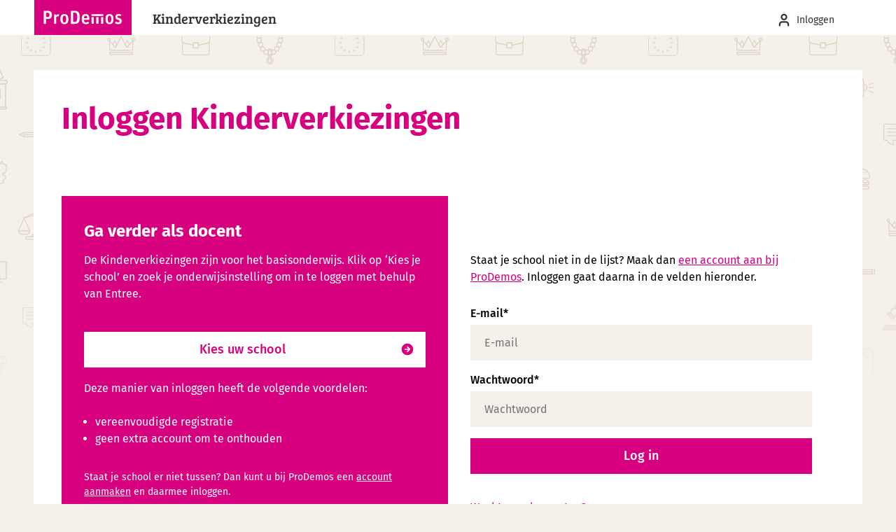

--- FILE ---
content_type: text/html; charset=UTF-8
request_url: https://stem.kinderverkiezingen.nl/docenten/login
body_size: 2949
content:
<html lang="nl">

    <head>
        <meta name="viewport" content="width=device-width, initial-scale=1.0">
        <meta charset="utf-8">
        <title>Inloggen Kinderverkiezingen - Kinderverkiezingen</title>
        <link rel='stylesheet' href='https://stem.kinderverkiezingen.nl/assets/styles/docenten.css' type='text/css' media='all' />
        <link rel="shortcut icon" href="https://stem.kinderverkiezingen.nl/images/favicon.ico" type="image/x-icon" />
        <link rel="shortcut icon" href="https://stem.kinderverkiezingen.nl/images/favicon.png" type="image/png" />
        <meta property="og:image" content="https://stem.kinderverkiezingen.nl/images/social.png" />
    </head>
    <body class="pds-l-default pds-t-pink01 kvk docenten login"> 
        <div id="pds-l-main">
            <header id="pds-l-header">
                <div class="header-bar header-topbar">
    <div class="header-bar-content">
        <a class="pds-c-logo" href="https://stem.kinderverkiezingen.nl" title="Home">
            <svg viewBox="0 0 205 73.66" xmlns:xlink="http://www.w3.org/1999/xlink">
                <use xlink:href="https://stem.kinderverkiezingen.nl/assets/pds/images/logos/logo-prodemos-dc.svg#root"></use>
            </svg>
        </a>
        <h1>Kinderverkiezingen</h1>
        <nav class="header-tools">
            <ul>
                                    <li>
                        <a href="/docenten/login">
                            <i class="pds-c-icon medium user"></i>
                            <span>Inloggen</span>
                        </a>
                    </li>
                            </ul>
        </nav>
    </div>
</div>            </header>
            <div id="pds-l-body">
                <div class="page">
                    <div id="svk-breadcrumbs">
                                            </div>
                    <header>
                        <div class="content">
                                <h1 class="page-title">Inloggen Kinderverkiezingen</h1>
                        </div>
                    </header>
                    <div class="columns">
                        <article>
                            <div class="content">
                                                                
                                
<div class="login">
   
    <div id="login-entree">
        <h2>Ga verder als docent</h2>
                            <p>
                De Kinderverkiezingen zijn voor het basisonderwijs. 
                Klik op ‘Kies je school’ en zoek je onderwijsinstelling om in te 
                loggen met behulp van Entree.
            </p>
                
        <div class="login-entree-body">
            <a class="pds-c-button regular full-width large accent" href="/docenten/login/entree">
                <span class="pds-c-button-content">
                    <span class="pds-c-button-label left">Kies uw school</span>
                    <i class="pds-c-button-icon right arrow-right-circle-solid"></i>
                </span>
            </a>
        </div>
        <p>
            Deze manier van inloggen heeft de volgende voordelen:
            <ul>
                <li>vereenvoudigde registratie</li>
                <li>geen extra account om te onthouden</li>
            </ul>
        </p>
        <p>
            <small>
                Staat je school er niet tussen? Dan kunt u bij ProDemos
                een <a href="https://reserveer.prodemos.nl/account/register?referer=svk&method=regular">account aanmaken</a> 
                en daarmee inloggen.
            </small>
        </p>
    </div>

    <div id="login-regular">
        <p>
            Staat je school niet in de lijst? Maak dan 
            <a href="https://reserveer.prodemos.nl/account/register?referer=svk&method=regular">een account aan bij ProDemos</a>. 
            Inloggen gaat daarna in de velden hieronder.
        </p>
        <form name="form" method="post" class="pds-form">
            <div class="form-group"><label for="form_email" class="required">E-mail</label><input type="email" id="form_email" name="form[email]" required="required" placeholder="E-mail" class="pds-c-input form-control" /></div>
            <div class="form-group"><label for="form_password" class="required">Wachtwoord</label><input type="password" id="form_password" name="form[password]" required="required" placeholder="Wachtwoord" class="pds-c-input form-control" /></div>
            <div class="form-group">
                <button class="pds-c-button regular full-width" type="submit">
                    Log in
                </button>
            </div>
        <input type="hidden" id="form__token" name="form[_token]" value="80264bc721bd379a7.8I5ONF9BWpdZJKsCMjInUkJfsp3Y2XjmxGA9-jZOCv4.wsgmQgUnH9gxQsxtU3l0KycawfmzgQ2t_QJwl14necaBtgZZDzE08wBH5g" /></form>
        <a class="forgot" target="_blank" href="https://reserveer.prodemos.nl/account/login#forgot">Wachtwoord vergeten?</a>
    </div>
</div>


                            </div>
                        </article>
                        <aside>
                            <div class="content">
                                                            </div>
                        </aside>
                    </div>

                </div>
            </div>
            <footer id="pds-l-footer">
                <div class="footer-bar footer-topbar">
    <div class="footer-bar-content">
        <div class="footer-menu">
            <ul class="footer-social">
                <li>
                    <a
                        href="https://www.linkedin.com/company/2409384?trk=tyah&trkInfo=tarId%3A1413290926086%2Ctas%3Aprodemos%2Cidx%3A1-1-1"
                        target="_blank"
                        ><i class="pds-c-icon social-linkedin">linkedin</i></a
                    >
                </li>
                <li>
                    <a href="https://www.facebook.com/ProDemos/" target="_blank"
                        ><i class="pds-c-icon social-facebook">facebook</i></a
                    >
                </li>
                <li>
                    <a href="https://www.instagram.com/prodemos/" target="_blank"
                        ><i class="pds-c-icon social-instagram">instagram</i></a
                    >
                </li>
                <li>
                    <a href="https://mastodon.social/@prodemos" target="_blank"
                        ><i class="pds-c-icon social-mastodon">mastodon</i>
                    </a>
                </li>
                <li>
                    <a href="https://bsky.app/profile/prodemos.bsky.social" target="_blank"
                        ><i class="pds-c-icon social-bluesky">bluesky</i>
                    </a>
                </li>
                <li>
                    <a
                        href="https://www.youtube.com/user/ProDemosDenHaag"
                        target="_blank"
                        ><i class="pds-c-icon social-youtube2">youtube</i></a
                    >
                </li>
            </ul>
        </div>
        <div class="footer-menu closed">
            <h4 onclick="this.parentNode.classList.toggle('closed')">
                Lesmateriaal
                <i class="pds-c-icon large arrow-small-up"></i>
                <i class="pds-c-icon large arrow-small-down"></i>
            </h4>
            <ul>
                <li>
                    <a href="https://stem.prodemos.nl/" target="_blank">
                        STEM
                    </a>
                </li>
                <li>
                    <a href="https://tools.prodemos.nl/" target="_blank">
                        Digitale tools
                    </a>
                </li>
                <li>
                    <a href="https://youngvoice.nl/" target="_blank">
                        Young Voice
                    </a>
                </li>
            </ul>
        </div>
        <div class="footer-menu closed">
            <h4 onclick="this.parentNode.classList.toggle('closed')">
                ProDemos
                <i class="pds-c-icon large arrow-small-up"></i>
                <i class="pds-c-icon large arrow-small-down"></i>
            </h4>
            <ul>
                <li>
                    <a href="https://prodemos.nl/over-prodemos/missie/" target="_blank">
                        Over ProDemos
                    </a>
                </li>
                <li>
                    <a href="https://prodemos.nl/thema/verkiezingen/" target="_blank">
                        Verkiezingsaanbod
                    </a>
                </li>
                <li>
                    <a href="https://prodemos.nl/over-prodemos/nieuwsbrieven/" target="_blank">
                        Nieuws- en lesbrieven
                    </a>
                </li>
                
            </ul>
        </div>
        
    </div>
</div>
<div class="footer-bar footer-bottombar">
    <div class="footer-bar-content">
        <div class="footer-line"></div>
        <span>© 2024 ProDemos</span>
        <a href="https://prodemos.nl/over-prodemos/privacy-cookieverklaring/" target="_blank">
            Privacy- en cookieverklaring
        </a>
    </div>
</div>            </footer>
                    </div>
        <!-- Matomo -->
<script type="text/javascript">
    var _paq = _paq || [];
    /* tracker methods like "setCustomDimension" should be called before "trackPageView" */
    _paq.push(["setDocumentTitle", document.domain + "/" + document.title]);
    _paq.push(['trackPageView']);
    _paq.push(['enableLinkTracking']);
    (function() {
    var u = "//stats.prodemos.nl/";
    _paq.push(['setTrackerUrl', u + 'piwik.php']);
    _paq.push(['setSiteId', '7']);
    var d = document,
        g = d.createElement('script'),
        s = d.getElementsByTagName('script')[0];
    g.type = 'text/javascript';
    g.async = true;
    g.defer = true;
    g.src = u + 'piwik.js';
    s.parentNode.insertBefore(g, s);
    })();
</script>
<!-- End Matomo Code -->    </body>
</html>


--- FILE ---
content_type: text/css
request_url: https://stem.kinderverkiezingen.nl/assets/styles/docenten.css
body_size: 189333
content:
html{box-sizing:border-box}*,*::before,*::after{box-sizing:inherit}h1,h2,h3,h4,h5,h6,p,ul,ol,li,dl,dt,dd,blockquote,pre,form,figure{margin:0;padding:0}/*! normalize.css v5.0.0 | MIT License | github.com/necolas/normalize.css */html{font-family:sans-serif;line-height:1.15;-ms-text-size-adjust:100%;-webkit-text-size-adjust:100%}body{margin:0}article,aside,footer,header,nav,section{display:block}h1{font-size:2em;margin:.67em 0}figcaption,figure,main{display:block}figure{margin:1em 40px}hr{box-sizing:content-box;height:0;overflow:visible}pre{font-family:monospace,monospace;font-size:1em}a{background-color:rgba(0,0,0,0);-webkit-text-decoration-skip:objects}a:active,a:hover{outline-width:0}abbr[title]{border-bottom:none;text-decoration:underline;text-decoration:underline dotted}b,strong{font-weight:inherit}b,strong{font-weight:bolder}code,kbd,samp{font-family:monospace,monospace;font-size:1em}dfn{font-style:italic}mark{background-color:#ff0;color:#000}small{font-size:80%}sub,sup{font-size:75%;line-height:0;position:relative;vertical-align:baseline}sub{bottom:-0.25em}sup{top:-0.5em}audio,video{display:inline-block}audio:not([controls]){display:none;height:0}img{border-style:none}svg:not(:root){overflow:hidden}button,input,optgroup,select,textarea{font-family:sans-serif;font-size:100%;line-height:1.15;margin:0}button,input{overflow:visible}button,select{text-transform:none}button,html [type=button],[type=reset],[type=submit]{-webkit-appearance:button}button::-moz-focus-inner,[type=button]::-moz-focus-inner,[type=reset]::-moz-focus-inner,[type=submit]::-moz-focus-inner{border-style:none;padding:0}button:-moz-focusring,[type=button]:-moz-focusring,[type=reset]:-moz-focusring,[type=submit]:-moz-focusring{outline:1px dotted ButtonText}fieldset{border:1px solid silver;margin:0 2px;padding:.35em .625em .75em}legend{box-sizing:border-box;color:inherit;display:table;max-width:100%;padding:0;white-space:normal}progress{display:inline-block;vertical-align:baseline}textarea{overflow:auto}[type=checkbox],[type=radio]{box-sizing:border-box;padding:0}[type=number]::-webkit-inner-spin-button,[type=number]::-webkit-outer-spin-button{height:auto}[type=search]{-webkit-appearance:textfield;outline-offset:-2px}[type=search]::-webkit-search-cancel-button,[type=search]::-webkit-search-decoration{-webkit-appearance:none}::-webkit-file-upload-button{-webkit-appearance:button;font:inherit}details,menu{display:block}summary{display:list-item}canvas{display:inline-block}template{display:none}[hidden]{display:none}img{max-width:100%}html,body{line-height:1.5;font-size:18px;font-family:"Fira Sans",sans-serif}:root{--pds-color-transparent: transparent;--pds-color-white: #fff;--pds-color-black: #000;--pds-color-black-120: #000;--pds-color-black-110: #000;--pds-color-black-80: #333;--pds-color-black-60: #666;--pds-color-black-40: #929292;--pds-color-black-20: #d8d8d8;--pds-color-black-10: #eeeeee;--pds-color-sand: #f5f0e9;--pds-color-sand-120: #C5BBAF;--pds-color-sand-110: #DFD7CC;--pds-color-sand-80: #F7F3ED;--pds-color-sand-60: #F9F6F2;--pds-color-sand-40: #FBF9F6;--pds-color-sand-20: #FDFCFB;--pds-color-creme: #f5f0e9;--pds-color-creme-120: #C5BBAF;--pds-color-creme-110: #DFD7CC;--pds-color-creme-80: #F7F3ED;--pds-color-creme-60: #F9F6F2;--pds-color-creme-40: #FBF9F6;--pds-color-creme-20: #FDFCFB;--pds-color-creme-10: #FDFCFB;--pds-color-yellow: #FCC243;--pds-color-yellow-120: #EDA300;--pds-color-yellow-110: #EDA300;--pds-color-yellow-80: #FDCE69;--pds-color-yellow-60: #FDDA8E;--pds-color-yellow-40: #FEE7B4;--pds-color-yellow-20: #FEF3D9;--pds-color-yellow-10: #FEF3D9;--pds-color-orange: #EB5B25;--pds-color-orange-120: #D83B00;--pds-color-orange-110: #D83B00;--pds-color-orange-80: #EF7C51;--pds-color-orange-60: #F39D7C;--pds-color-orange-40: #F7BDA8;--pds-color-orange-20: #FBDED3;--pds-color-orange-10: #FBDED3;--pds-color-red: #D60D41;--pds-color-red-120: #A6002B;--pds-color-red-110: #A6002B;--pds-color-red-80: #DE3D67;--pds-color-red-60: #E66E8D;--pds-color-red-40: #EF9EB3;--pds-color-red-20: #F7CFD9;--pds-color-red-10: #F7CFD9;--pds-color-pink: #D7007E;--pds-color-pink-120: #B30069;--pds-color-pink-110: #B30069;--pds-color-pink-80: #DF3398;--pds-color-pink-60: #E766B2;--pds-color-pink-40: #EF99CB;--pds-color-pink-20: #F7CCE5;--pds-color-pink-10: #F7CCE5;--pds-color-purple: #98177C;--pds-color-purple-120: #7D0062;--pds-color-purple-110: #7D0062;--pds-color-purple-80: #AD4596;--pds-color-purple-60: #C174B0;--pds-color-purple-40: #D6A2CB;--pds-color-purple-20: #EAD1E5;--pds-color-purple-10: #EAD1E5;--pds-color-blue: #009FCB;--pds-color-blue-120: #007FA2;--pds-color-blue-110: #007FA2;--pds-color-blue-80: #33B2D5;--pds-color-blue-60: #66C5E0;--pds-color-blue-40: #99D9EA;--pds-color-blue-20: #CCECF5;--pds-color-blue-10: #CCECF5;--pds-color-green: #58A333;--pds-color-green-120: #34810E;--pds-color-green-110: #34810E;--pds-color-green-80: #79B55C;--pds-color-green-60: #9BC885;--pds-color-green-40: #BCDAAD;--pds-color-green-20: #DEEDD6;--pds-color-green-10: #DEEDD6;--pds-color-fill: #009FCB;--pds-color-fill-120: #007FA2;--pds-color-fill-110: #007FA2;--pds-color-fill-80: #33B2D5;--pds-color-fill-60: #66C5E0;--pds-color-fill-40: #99D9EA;--pds-color-fill-20: #CCECF5;--pds-color-fill-10: #CCECF5;--pds-color-accfill: #EB5B25;--pds-color-accfill-120: #D83B00;--pds-color-accfill-110: #D83B00;--pds-color-accfill-80: #EF7C51;--pds-color-accfill-60: #F39D7C;--pds-color-accfill-40: #F7BDA8;--pds-color-accfill-20: #FBDED3;--pds-color-accfill-10: #FBDED3;--pds-color-stroke: #fff;--pds-color-accstroke: #fff}@font-face{font-display:swap;font-family:"Bree Serif";font-style:normal;font-weight:400;src:local("Bree Serif Regular"),local("BreeSerif-Regular"),url("../pds/fonts/bree-serif/bree-serif-v9-latin-regular.woff2") format("woff2"),url("../pds/fonts/bree-serif/bree-serif-v9-latin-regular.woff") format("woff")}.bree-serif{font-family:"Bree Serif";font-weight:400}@font-face{font-display:swap;font-family:"Fira Sans";font-style:normal;font-weight:400;src:local("Fira Sans Regular"),local("FiraSans-Regular"),url("../pds/fonts/fira-sans/fira-sans-v17-latin-regular.woff2") format("woff2"),url("../pds/fonts/fira-sans/fira-sans-v17-latin-regular.woff") format("woff")}@font-face{font-display:swap;font-family:"Fira Sans";font-style:italic;font-weight:400;src:local("Fira Sans Italic"),local("FiraSans-Italic"),url("../pds/fonts/fira-sans/fira-sans-v17-latin-italic.woff2") format("woff2"),url("../pds/fonts/fira-sans/fira-sans-v17-latin-italic.woff") format("woff")}@font-face{font-display:swap;font-family:"Fira Sans";font-style:normal;font-weight:500;src:local("Fira Sans Medium"),local("FiraSans-Medium"),url("../pds/fonts/fira-sans/fira-sans-v17-latin-500.woff2") format("woff2"),url("../pds/fonts/fira-sans/fira-sans-v17-latin-500.woff") format("woff")}@font-face{font-display:swap;font-family:"Fira Sans";font-style:italic;font-weight:500;src:local("Fira Sans Medium Italic"),local("FiraSans-MediumItalic"),url("../pds/fonts/fira-sans/fira-sans-v17-latin-500italic.woff2") format("woff2"),url("../pds/fonts/fira-sans/fira-sans-v17-latin-500italic.woff") format("woff")}@font-face{font-display:swap;font-family:"Fira Sans";font-style:normal;font-weight:600;src:local("Fira Sans Semi Bold"),local("FiraSans-SemiBold"),url("../pds/fonts/fira-sans/fira-sans-v17-latin-600.woff2") format("woff2"),url("../pds/fonts/fira-sans/fira-sans-v17-latin-600.woff") format("woff")}@font-face{font-display:swap;font-family:"Fira Sans";font-style:italic;font-weight:600;src:local("Fira Sans Semi Bold Italic"),local("FiraSans-SemiBoldItalic"),url("../pds/fonts/fira-sans/fira-sans-v17-latin-600italic.woff2") format("woff2"),url("../pds/fonts/fira-sans/fira-sans-v17-latin-600italic.woff") format("woff")}@font-face{font-display:swap;font-family:"Fira Sans";font-style:normal;font-weight:700;src:local("Fira Sans Bold"),local("FiraSans-Bold"),url("../pds/fonts/fira-sans/fira-sans-v17-latin-700.woff2") format("woff2"),url("../pds/fonts/fira-sans/fira-sans-v17-latin-700.woff") format("woff")}@font-face{font-display:swap;font-family:"Fira Sans";font-style:italic;font-weight:700;src:local("Fira Sans Bold Italic"),local("FiraSans-BoldItalic"),url("../pds/fonts/fira-sans/fira-sans-v17-latin-700italic.woff2") format("woff2"),url("../pds/fonts/fira-sans/fira-sans-v17-latin-700italic.woff") format("woff")}.fira-sans,.fira-sans-regular{font-family:"Fira Sans";font-weight:400}.fira-sans-medium{font-family:"Fira Sans";font-weight:500}.fira-sans-semibold{font-family:"Fira Sans";font-weight:600}.fira-sans-bold{font-family:"Fira Sans";font-weight:700}.pds-m-filled.transparent{background-color:var(--pds-color-transparent)}.pds-m-colored.transparent{color:var(--pds-color-transparent)}.pds-m-bordered.transparent{border-color:var(--pds-color-transparent)}.pds-m-filled.white{background-color:var(--pds-color-white)}.pds-m-colored.white{color:var(--pds-color-white)}.pds-m-bordered.white{border-color:var(--pds-color-white)}.pds-m-filled.black{background-color:var(--pds-color-black)}.pds-m-colored.black{color:var(--pds-color-black)}.pds-m-bordered.black{border-color:var(--pds-color-black)}.pds-m-filled.black-120{background-color:var(--pds-color-black-120)}.pds-m-colored.black-120{color:var(--pds-color-black-120)}.pds-m-bordered.black-120{border-color:var(--pds-color-black-120)}.pds-m-filled.black-110{background-color:var(--pds-color-black-110)}.pds-m-colored.black-110{color:var(--pds-color-black-110)}.pds-m-bordered.black-110{border-color:var(--pds-color-black-110)}.pds-m-filled.black-80{background-color:var(--pds-color-black-80)}.pds-m-colored.black-80{color:var(--pds-color-black-80)}.pds-m-bordered.black-80{border-color:var(--pds-color-black-80)}.pds-m-filled.black-60{background-color:var(--pds-color-black-60)}.pds-m-colored.black-60{color:var(--pds-color-black-60)}.pds-m-bordered.black-60{border-color:var(--pds-color-black-60)}.pds-m-filled.black-40{background-color:var(--pds-color-black-40)}.pds-m-colored.black-40{color:var(--pds-color-black-40)}.pds-m-bordered.black-40{border-color:var(--pds-color-black-40)}.pds-m-filled.black-20{background-color:var(--pds-color-black-20)}.pds-m-colored.black-20{color:var(--pds-color-black-20)}.pds-m-bordered.black-20{border-color:var(--pds-color-black-20)}.pds-m-filled.black-10{background-color:var(--pds-color-black-10)}.pds-m-colored.black-10{color:var(--pds-color-black-10)}.pds-m-bordered.black-10{border-color:var(--pds-color-black-10)}.pds-m-filled.sand{background-color:var(--pds-color-sand)}.pds-m-colored.sand{color:var(--pds-color-sand)}.pds-m-bordered.sand{border-color:var(--pds-color-sand)}.pds-m-filled.sand-120{background-color:var(--pds-color-sand-120)}.pds-m-colored.sand-120{color:var(--pds-color-sand-120)}.pds-m-bordered.sand-120{border-color:var(--pds-color-sand-120)}.pds-m-filled.sand-110{background-color:var(--pds-color-sand-110)}.pds-m-colored.sand-110{color:var(--pds-color-sand-110)}.pds-m-bordered.sand-110{border-color:var(--pds-color-sand-110)}.pds-m-filled.sand-80{background-color:var(--pds-color-sand-80)}.pds-m-colored.sand-80{color:var(--pds-color-sand-80)}.pds-m-bordered.sand-80{border-color:var(--pds-color-sand-80)}.pds-m-filled.sand-60{background-color:var(--pds-color-sand-60)}.pds-m-colored.sand-60{color:var(--pds-color-sand-60)}.pds-m-bordered.sand-60{border-color:var(--pds-color-sand-60)}.pds-m-filled.sand-40{background-color:var(--pds-color-sand-40)}.pds-m-colored.sand-40{color:var(--pds-color-sand-40)}.pds-m-bordered.sand-40{border-color:var(--pds-color-sand-40)}.pds-m-filled.sand-20{background-color:var(--pds-color-sand-20)}.pds-m-colored.sand-20{color:var(--pds-color-sand-20)}.pds-m-bordered.sand-20{border-color:var(--pds-color-sand-20)}.pds-m-filled.creme{background-color:var(--pds-color-creme)}.pds-m-colored.creme{color:var(--pds-color-creme)}.pds-m-bordered.creme{border-color:var(--pds-color-creme)}.pds-m-filled.creme-120{background-color:var(--pds-color-creme-120)}.pds-m-colored.creme-120{color:var(--pds-color-creme-120)}.pds-m-bordered.creme-120{border-color:var(--pds-color-creme-120)}.pds-m-filled.creme-110{background-color:var(--pds-color-creme-110)}.pds-m-colored.creme-110{color:var(--pds-color-creme-110)}.pds-m-bordered.creme-110{border-color:var(--pds-color-creme-110)}.pds-m-filled.creme-80{background-color:var(--pds-color-creme-80)}.pds-m-colored.creme-80{color:var(--pds-color-creme-80)}.pds-m-bordered.creme-80{border-color:var(--pds-color-creme-80)}.pds-m-filled.creme-60{background-color:var(--pds-color-creme-60)}.pds-m-colored.creme-60{color:var(--pds-color-creme-60)}.pds-m-bordered.creme-60{border-color:var(--pds-color-creme-60)}.pds-m-filled.creme-40{background-color:var(--pds-color-creme-40)}.pds-m-colored.creme-40{color:var(--pds-color-creme-40)}.pds-m-bordered.creme-40{border-color:var(--pds-color-creme-40)}.pds-m-filled.creme-20{background-color:var(--pds-color-creme-20)}.pds-m-colored.creme-20{color:var(--pds-color-creme-20)}.pds-m-bordered.creme-20{border-color:var(--pds-color-creme-20)}.pds-m-filled.creme-10{background-color:var(--pds-color-creme-10)}.pds-m-colored.creme-10{color:var(--pds-color-creme-10)}.pds-m-bordered.creme-10{border-color:var(--pds-color-creme-10)}.pds-m-filled.yellow{background-color:var(--pds-color-yellow)}.pds-m-colored.yellow{color:var(--pds-color-yellow)}.pds-m-bordered.yellow{border-color:var(--pds-color-yellow)}.pds-m-filled.yellow-120{background-color:var(--pds-color-yellow-120)}.pds-m-colored.yellow-120{color:var(--pds-color-yellow-120)}.pds-m-bordered.yellow-120{border-color:var(--pds-color-yellow-120)}.pds-m-filled.yellow-110{background-color:var(--pds-color-yellow-110)}.pds-m-colored.yellow-110{color:var(--pds-color-yellow-110)}.pds-m-bordered.yellow-110{border-color:var(--pds-color-yellow-110)}.pds-m-filled.yellow-80{background-color:var(--pds-color-yellow-80)}.pds-m-colored.yellow-80{color:var(--pds-color-yellow-80)}.pds-m-bordered.yellow-80{border-color:var(--pds-color-yellow-80)}.pds-m-filled.yellow-60{background-color:var(--pds-color-yellow-60)}.pds-m-colored.yellow-60{color:var(--pds-color-yellow-60)}.pds-m-bordered.yellow-60{border-color:var(--pds-color-yellow-60)}.pds-m-filled.yellow-40{background-color:var(--pds-color-yellow-40)}.pds-m-colored.yellow-40{color:var(--pds-color-yellow-40)}.pds-m-bordered.yellow-40{border-color:var(--pds-color-yellow-40)}.pds-m-filled.yellow-20{background-color:var(--pds-color-yellow-20)}.pds-m-colored.yellow-20{color:var(--pds-color-yellow-20)}.pds-m-bordered.yellow-20{border-color:var(--pds-color-yellow-20)}.pds-m-filled.yellow-10{background-color:var(--pds-color-yellow-10)}.pds-m-colored.yellow-10{color:var(--pds-color-yellow-10)}.pds-m-bordered.yellow-10{border-color:var(--pds-color-yellow-10)}.pds-m-filled.orange{background-color:var(--pds-color-orange)}.pds-m-colored.orange{color:var(--pds-color-orange)}.pds-m-bordered.orange{border-color:var(--pds-color-orange)}.pds-m-filled.orange-120{background-color:var(--pds-color-orange-120)}.pds-m-colored.orange-120{color:var(--pds-color-orange-120)}.pds-m-bordered.orange-120{border-color:var(--pds-color-orange-120)}.pds-m-filled.orange-110{background-color:var(--pds-color-orange-110)}.pds-m-colored.orange-110{color:var(--pds-color-orange-110)}.pds-m-bordered.orange-110{border-color:var(--pds-color-orange-110)}.pds-m-filled.orange-80{background-color:var(--pds-color-orange-80)}.pds-m-colored.orange-80{color:var(--pds-color-orange-80)}.pds-m-bordered.orange-80{border-color:var(--pds-color-orange-80)}.pds-m-filled.orange-60{background-color:var(--pds-color-orange-60)}.pds-m-colored.orange-60{color:var(--pds-color-orange-60)}.pds-m-bordered.orange-60{border-color:var(--pds-color-orange-60)}.pds-m-filled.orange-40{background-color:var(--pds-color-orange-40)}.pds-m-colored.orange-40{color:var(--pds-color-orange-40)}.pds-m-bordered.orange-40{border-color:var(--pds-color-orange-40)}.pds-m-filled.orange-20{background-color:var(--pds-color-orange-20)}.pds-m-colored.orange-20{color:var(--pds-color-orange-20)}.pds-m-bordered.orange-20{border-color:var(--pds-color-orange-20)}.pds-m-filled.orange-10{background-color:var(--pds-color-orange-10)}.pds-m-colored.orange-10{color:var(--pds-color-orange-10)}.pds-m-bordered.orange-10{border-color:var(--pds-color-orange-10)}.pds-m-filled.red{background-color:var(--pds-color-red)}.pds-m-colored.red{color:var(--pds-color-red)}.pds-m-bordered.red{border-color:var(--pds-color-red)}.pds-m-filled.red-120{background-color:var(--pds-color-red-120)}.pds-m-colored.red-120{color:var(--pds-color-red-120)}.pds-m-bordered.red-120{border-color:var(--pds-color-red-120)}.pds-m-filled.red-110{background-color:var(--pds-color-red-110)}.pds-m-colored.red-110{color:var(--pds-color-red-110)}.pds-m-bordered.red-110{border-color:var(--pds-color-red-110)}.pds-m-filled.red-80{background-color:var(--pds-color-red-80)}.pds-m-colored.red-80{color:var(--pds-color-red-80)}.pds-m-bordered.red-80{border-color:var(--pds-color-red-80)}.pds-m-filled.red-60{background-color:var(--pds-color-red-60)}.pds-m-colored.red-60{color:var(--pds-color-red-60)}.pds-m-bordered.red-60{border-color:var(--pds-color-red-60)}.pds-m-filled.red-40{background-color:var(--pds-color-red-40)}.pds-m-colored.red-40{color:var(--pds-color-red-40)}.pds-m-bordered.red-40{border-color:var(--pds-color-red-40)}.pds-m-filled.red-20{background-color:var(--pds-color-red-20)}.pds-m-colored.red-20{color:var(--pds-color-red-20)}.pds-m-bordered.red-20{border-color:var(--pds-color-red-20)}.pds-m-filled.red-10{background-color:var(--pds-color-red-10)}.pds-m-colored.red-10{color:var(--pds-color-red-10)}.pds-m-bordered.red-10{border-color:var(--pds-color-red-10)}.pds-m-filled.pink{background-color:var(--pds-color-pink)}.pds-m-colored.pink{color:var(--pds-color-pink)}.pds-m-bordered.pink{border-color:var(--pds-color-pink)}.pds-m-filled.pink-120{background-color:var(--pds-color-pink-120)}.pds-m-colored.pink-120{color:var(--pds-color-pink-120)}.pds-m-bordered.pink-120{border-color:var(--pds-color-pink-120)}.pds-m-filled.pink-110{background-color:var(--pds-color-pink-110)}.pds-m-colored.pink-110{color:var(--pds-color-pink-110)}.pds-m-bordered.pink-110{border-color:var(--pds-color-pink-110)}.pds-m-filled.pink-80{background-color:var(--pds-color-pink-80)}.pds-m-colored.pink-80{color:var(--pds-color-pink-80)}.pds-m-bordered.pink-80{border-color:var(--pds-color-pink-80)}.pds-m-filled.pink-60{background-color:var(--pds-color-pink-60)}.pds-m-colored.pink-60{color:var(--pds-color-pink-60)}.pds-m-bordered.pink-60{border-color:var(--pds-color-pink-60)}.pds-m-filled.pink-40{background-color:var(--pds-color-pink-40)}.pds-m-colored.pink-40{color:var(--pds-color-pink-40)}.pds-m-bordered.pink-40{border-color:var(--pds-color-pink-40)}.pds-m-filled.pink-20{background-color:var(--pds-color-pink-20)}.pds-m-colored.pink-20{color:var(--pds-color-pink-20)}.pds-m-bordered.pink-20{border-color:var(--pds-color-pink-20)}.pds-m-filled.pink-10{background-color:var(--pds-color-pink-10)}.pds-m-colored.pink-10{color:var(--pds-color-pink-10)}.pds-m-bordered.pink-10{border-color:var(--pds-color-pink-10)}.pds-m-filled.purple{background-color:var(--pds-color-purple)}.pds-m-colored.purple{color:var(--pds-color-purple)}.pds-m-bordered.purple{border-color:var(--pds-color-purple)}.pds-m-filled.purple-120{background-color:var(--pds-color-purple-120)}.pds-m-colored.purple-120{color:var(--pds-color-purple-120)}.pds-m-bordered.purple-120{border-color:var(--pds-color-purple-120)}.pds-m-filled.purple-110{background-color:var(--pds-color-purple-110)}.pds-m-colored.purple-110{color:var(--pds-color-purple-110)}.pds-m-bordered.purple-110{border-color:var(--pds-color-purple-110)}.pds-m-filled.purple-80{background-color:var(--pds-color-purple-80)}.pds-m-colored.purple-80{color:var(--pds-color-purple-80)}.pds-m-bordered.purple-80{border-color:var(--pds-color-purple-80)}.pds-m-filled.purple-60{background-color:var(--pds-color-purple-60)}.pds-m-colored.purple-60{color:var(--pds-color-purple-60)}.pds-m-bordered.purple-60{border-color:var(--pds-color-purple-60)}.pds-m-filled.purple-40{background-color:var(--pds-color-purple-40)}.pds-m-colored.purple-40{color:var(--pds-color-purple-40)}.pds-m-bordered.purple-40{border-color:var(--pds-color-purple-40)}.pds-m-filled.purple-20{background-color:var(--pds-color-purple-20)}.pds-m-colored.purple-20{color:var(--pds-color-purple-20)}.pds-m-bordered.purple-20{border-color:var(--pds-color-purple-20)}.pds-m-filled.purple-10{background-color:var(--pds-color-purple-10)}.pds-m-colored.purple-10{color:var(--pds-color-purple-10)}.pds-m-bordered.purple-10{border-color:var(--pds-color-purple-10)}.pds-m-filled.blue{background-color:var(--pds-color-blue)}.pds-m-colored.blue{color:var(--pds-color-blue)}.pds-m-bordered.blue{border-color:var(--pds-color-blue)}.pds-m-filled.blue-120{background-color:var(--pds-color-blue-120)}.pds-m-colored.blue-120{color:var(--pds-color-blue-120)}.pds-m-bordered.blue-120{border-color:var(--pds-color-blue-120)}.pds-m-filled.blue-110{background-color:var(--pds-color-blue-110)}.pds-m-colored.blue-110{color:var(--pds-color-blue-110)}.pds-m-bordered.blue-110{border-color:var(--pds-color-blue-110)}.pds-m-filled.blue-80{background-color:var(--pds-color-blue-80)}.pds-m-colored.blue-80{color:var(--pds-color-blue-80)}.pds-m-bordered.blue-80{border-color:var(--pds-color-blue-80)}.pds-m-filled.blue-60{background-color:var(--pds-color-blue-60)}.pds-m-colored.blue-60{color:var(--pds-color-blue-60)}.pds-m-bordered.blue-60{border-color:var(--pds-color-blue-60)}.pds-m-filled.blue-40{background-color:var(--pds-color-blue-40)}.pds-m-colored.blue-40{color:var(--pds-color-blue-40)}.pds-m-bordered.blue-40{border-color:var(--pds-color-blue-40)}.pds-m-filled.blue-20{background-color:var(--pds-color-blue-20)}.pds-m-colored.blue-20{color:var(--pds-color-blue-20)}.pds-m-bordered.blue-20{border-color:var(--pds-color-blue-20)}.pds-m-filled.blue-10{background-color:var(--pds-color-blue-10)}.pds-m-colored.blue-10{color:var(--pds-color-blue-10)}.pds-m-bordered.blue-10{border-color:var(--pds-color-blue-10)}.pds-m-filled.green{background-color:var(--pds-color-green)}.pds-m-colored.green{color:var(--pds-color-green)}.pds-m-bordered.green{border-color:var(--pds-color-green)}.pds-m-filled.green-120{background-color:var(--pds-color-green-120)}.pds-m-colored.green-120{color:var(--pds-color-green-120)}.pds-m-bordered.green-120{border-color:var(--pds-color-green-120)}.pds-m-filled.green-110{background-color:var(--pds-color-green-110)}.pds-m-colored.green-110{color:var(--pds-color-green-110)}.pds-m-bordered.green-110{border-color:var(--pds-color-green-110)}.pds-m-filled.green-80{background-color:var(--pds-color-green-80)}.pds-m-colored.green-80{color:var(--pds-color-green-80)}.pds-m-bordered.green-80{border-color:var(--pds-color-green-80)}.pds-m-filled.green-60{background-color:var(--pds-color-green-60)}.pds-m-colored.green-60{color:var(--pds-color-green-60)}.pds-m-bordered.green-60{border-color:var(--pds-color-green-60)}.pds-m-filled.green-40{background-color:var(--pds-color-green-40)}.pds-m-colored.green-40{color:var(--pds-color-green-40)}.pds-m-bordered.green-40{border-color:var(--pds-color-green-40)}.pds-m-filled.green-20{background-color:var(--pds-color-green-20)}.pds-m-colored.green-20{color:var(--pds-color-green-20)}.pds-m-bordered.green-20{border-color:var(--pds-color-green-20)}.pds-m-filled.green-10{background-color:var(--pds-color-green-10)}.pds-m-colored.green-10{color:var(--pds-color-green-10)}.pds-m-bordered.green-10{border-color:var(--pds-color-green-10)}:root .pds-t-creme01{--pds-color-fill: #C5BBAF;--pds-color-fill-120: #C5BBAF;--pds-color-fill-110: #C5BBAF;--pds-color-fill-80: #DFD7CC;--pds-color-fill-60: #f5f0e9;--pds-color-fill-40: #F7F3ED;--pds-color-fill-20: #FBF9F6;--pds-color-fill-10: #FDFCFB;--pds-color-accfill: #009FCB;--pds-color-accfill-120: #007FA2;--pds-color-accfill-110: #007FA2;--pds-color-accfill-80: #33B2D5;--pds-color-accfill-60: #66C5E0;--pds-color-accfill-40: #99D9EA;--pds-color-accfill-20: #CCECF5;--pds-color-accfill-10: #CCECF5;--pds-color-stroke: #000;--pds-color-accstroke: #fff}:root .pds-t-yellow01{--pds-color-fill: #FCC243;--pds-color-fill-120: #EDA300;--pds-color-fill-110: #EDA300;--pds-color-fill-80: #FDCE69;--pds-color-fill-60: #FDDA8E;--pds-color-fill-40: #FEE7B4;--pds-color-fill-20: #FEF3D9;--pds-color-fill-10: #FEF3D9;--pds-color-accfill: #98177C;--pds-color-accfill-120: #7D0062;--pds-color-accfill-110: #7D0062;--pds-color-accfill-80: #AD4596;--pds-color-accfill-60: #C174B0;--pds-color-accfill-40: #D6A2CB;--pds-color-accfill-20: #EAD1E5;--pds-color-accfill-10: #EAD1E5;--pds-color-stroke: #000;--pds-color-accstroke: #fff}:root .pds-t-orange01{--pds-color-fill: #EB5B25;--pds-color-fill-120: #D83B00;--pds-color-fill-110: #D83B00;--pds-color-fill-80: #EF7C51;--pds-color-fill-60: #F39D7C;--pds-color-fill-40: #F7BDA8;--pds-color-fill-20: #FBDED3;--pds-color-fill-10: #FBDED3;--pds-color-accfill: #58A333;--pds-color-accfill-120: #34810E;--pds-color-accfill-110: #34810E;--pds-color-accfill-80: #79B55C;--pds-color-accfill-60: #9BC885;--pds-color-accfill-40: #BCDAAD;--pds-color-accfill-20: #DEEDD6;--pds-color-accfill-10: #DEEDD6;--pds-color-stroke: #fff;--pds-color-accstroke: #fff}:root .pds-t-red01{--pds-color-fill: #D60D41;--pds-color-fill-120: #A6002B;--pds-color-fill-110: #A6002B;--pds-color-fill-80: #DE3D67;--pds-color-fill-60: #E66E8D;--pds-color-fill-40: #EF9EB3;--pds-color-fill-20: #F7CFD9;--pds-color-fill-10: #F7CFD9;--pds-color-accfill: #58A333;--pds-color-accfill-120: #34810E;--pds-color-accfill-110: #34810E;--pds-color-accfill-80: #79B55C;--pds-color-accfill-60: #9BC885;--pds-color-accfill-40: #BCDAAD;--pds-color-accfill-20: #DEEDD6;--pds-color-accfill-10: #DEEDD6;--pds-color-stroke: #fff;--pds-color-accstroke: #fff}:root .pds-t-pink01{--pds-color-fill: #D7007E;--pds-color-fill-120: #B30069;--pds-color-fill-110: #B30069;--pds-color-fill-80: #DF3398;--pds-color-fill-60: #E766B2;--pds-color-fill-40: #EF99CB;--pds-color-fill-20: #F7CCE5;--pds-color-fill-10: #F7CCE5;--pds-color-accfill: #FCC243;--pds-color-accfill-120: #EDA300;--pds-color-accfill-110: #EDA300;--pds-color-accfill-80: #FDCE69;--pds-color-accfill-60: #FDDA8E;--pds-color-accfill-40: #FEE7B4;--pds-color-accfill-20: #FEF3D9;--pds-color-accfill-10: #FEF3D9;--pds-color-stroke: #fff;--pds-color-accstroke: #000}:root .pds-t-purple01{--pds-color-fill: #98177C;--pds-color-fill-120: #7D0062;--pds-color-fill-110: #7D0062;--pds-color-fill-80: #AD4596;--pds-color-fill-60: #C174B0;--pds-color-fill-40: #D6A2CB;--pds-color-fill-20: #EAD1E5;--pds-color-fill-10: #EAD1E5;--pds-color-accfill: #FCC243;--pds-color-accfill-120: #EDA300;--pds-color-accfill-110: #EDA300;--pds-color-accfill-80: #FDCE69;--pds-color-accfill-60: #FDDA8E;--pds-color-accfill-40: #FEE7B4;--pds-color-accfill-20: #FEF3D9;--pds-color-accfill-10: #FEF3D9;--pds-color-stroke: #fff;--pds-color-accstroke: #000}:root .pds-t-blue01{--pds-color-fill: #009FCB;--pds-color-fill-120: #007FA2;--pds-color-fill-110: #007FA2;--pds-color-fill-80: #33B2D5;--pds-color-fill-60: #66C5E0;--pds-color-fill-40: #99D9EA;--pds-color-fill-20: #CCECF5;--pds-color-fill-10: #CCECF5;--pds-color-accfill: #EB5B25;--pds-color-accfill-120: #D83B00;--pds-color-accfill-110: #D83B00;--pds-color-accfill-80: #EF7C51;--pds-color-accfill-60: #F39D7C;--pds-color-accfill-40: #F7BDA8;--pds-color-accfill-20: #FBDED3;--pds-color-accfill-10: #FBDED3;--pds-color-stroke: #fff;--pds-color-accstroke: #fff}:root .pds-t-green01{--pds-color-fill: #58A333;--pds-color-fill-120: #34810E;--pds-color-fill-110: #34810E;--pds-color-fill-80: #79B55C;--pds-color-fill-60: #9BC885;--pds-color-fill-40: #BCDAAD;--pds-color-fill-20: #DEEDD6;--pds-color-fill-10: #DEEDD6;--pds-color-accfill: #D60D41;--pds-color-accfill-120: #A6002B;--pds-color-accfill-110: #A6002B;--pds-color-accfill-80: #DE3D67;--pds-color-accfill-60: #E66E8D;--pds-color-accfill-40: #EF9EB3;--pds-color-accfill-20: #F7CFD9;--pds-color-accfill-10: #F7CFD9;--pds-color-stroke: #fff;--pds-color-accstroke: #fff}.pds-m-filled{background-color:var(--pds-color-fill);color:var(--pds-color-stroke)}.pds-m-filled.accent{background-color:var(--pds-color-accfill);color:var(--pds-color-accstroke)}.pds-m-filled.fill-10{background-color:var(--pds-color-fill-10);color:var(--pds-color-stroke)}.pds-m-filled.accent-10{background-color:var(--pds-color-accfill-10);color:var(--pds-color-accstroke)}.pds-m-filled.fill-20{background-color:var(--pds-color-fill-20);color:var(--pds-color-stroke)}.pds-m-filled.accent-20{background-color:var(--pds-color-accfill-20);color:var(--pds-color-accstroke)}.pds-m-filled.fill-40{background-color:var(--pds-color-fill-40);color:var(--pds-color-stroke)}.pds-m-filled.accent-40{background-color:var(--pds-color-accfill-40);color:var(--pds-color-accstroke)}.pds-m-filled.fill-60{background-color:var(--pds-color-fill-60);color:var(--pds-color-stroke)}.pds-m-filled.accent-60{background-color:var(--pds-color-accfill-60);color:var(--pds-color-accstroke)}.pds-m-filled.fill-80{background-color:var(--pds-color-fill-80);color:var(--pds-color-stroke)}.pds-m-filled.accent-80{background-color:var(--pds-color-accfill-80);color:var(--pds-color-accstroke)}.pds-m-filled.fill-110{background-color:var(--pds-color-fill-110);color:var(--pds-color-stroke)}.pds-m-filled.accent-110{background-color:var(--pds-color-accfill-110);color:var(--pds-color-accstroke)}.pds-m-filled.fill-120{background-color:var(--pds-color-fill-120);color:var(--pds-color-stroke)}.pds-m-filled.accent-120{background-color:var(--pds-color-accfill-120);color:var(--pds-color-accstroke)}.pds-m-colored{color:var(--pds-color-fill)}.pds-m-colored.accent{color:var(--pds-color-accfill)}.pds-m-colored.fill-10{color:var(--pds-color-fill-10)}.pds-m-colored.accent-10{color:var(--pds-color-accfill-10)}.pds-m-colored.fill-20{color:var(--pds-color-fill-20)}.pds-m-colored.accent-20{color:var(--pds-color-accfill-20)}.pds-m-colored.fill-40{color:var(--pds-color-fill-40)}.pds-m-colored.accent-40{color:var(--pds-color-accfill-40)}.pds-m-colored.fill-60{color:var(--pds-color-fill-60)}.pds-m-colored.accent-60{color:var(--pds-color-accfill-60)}.pds-m-colored.fill-80{color:var(--pds-color-fill-80)}.pds-m-colored.accent-80{color:var(--pds-color-accfill-80)}.pds-m-colored.fill-110{color:var(--pds-color-fill-110)}.pds-m-colored.accent-110{color:var(--pds-color-accfill-110)}.pds-m-colored.fill-120{color:var(--pds-color-fill-120)}.pds-m-colored.accent-120{color:var(--pds-color-accfill-120)}.pds-m-bordered{border-color:var(--pds-color-fill)}.pds-m-bordered.accent{border-color:var(--pds-color-accfill)}.pds-m-bordered.fill-10{border-color:var(--pds-color-fill-10)}.pds-m-bordered.accent-10{border-color:var(--pds-color-accfill-10)}.pds-m-bordered.fill-20{border-color:var(--pds-color-fill-20)}.pds-m-bordered.accent-20{border-color:var(--pds-color-accfill-20)}.pds-m-bordered.fill-40{border-color:var(--pds-color-fill-40)}.pds-m-bordered.accent-40{border-color:var(--pds-color-accfill-40)}.pds-m-bordered.fill-60{border-color:var(--pds-color-fill-60)}.pds-m-bordered.accent-60{border-color:var(--pds-color-accfill-60)}.pds-m-bordered.fill-80{border-color:var(--pds-color-fill-80)}.pds-m-bordered.accent-80{border-color:var(--pds-color-accfill-80)}.pds-m-bordered.fill-110{border-color:var(--pds-color-fill-110)}.pds-m-bordered.accent-110{border-color:var(--pds-color-accfill-110)}.pds-m-bordered.fill-120{border-color:var(--pds-color-fill-120)}.pds-m-bordered.accent-120{border-color:var(--pds-color-accfill-120)}.pds-c-logo{color:var(--pds-color-red)}.pds-c-button,.form-group button{position:relative;display:inline-block;padding:16px 20px;font-family:"Fira Sans",sans-serif;font-size:22px;font-weight:500;line-height:1.5;text-decoration:none;border:none;transition:all 100ms ease-in-out;cursor:pointer}.pds-c-button.full-width,.form-group button.full-width{width:100%}.pds-c-button.primary,.form-group button.primary{margin-left:10px}.pds-c-button.primary::before,.form-group button.primary::before,.pds-c-button.primary::after,.form-group button.primary::after{content:"";position:absolute;transition:all 100ms ease-in-out;z-index:0}.pds-c-button.primary::before,.form-group button.primary::before{width:10px;height:100%;bottom:-5px;left:-10px;transform:skewY(-45deg)}.pds-c-button.primary::after,.form-group button.primary::after{width:100%;height:10px;bottom:-10px;left:-5px;transform:skewX(-45deg)}.pds-c-button.primary:not(.disabled,:disabled):hover,.form-group button.primary:not(.disabled,:disabled):hover,.pds-c-button.primary:not(.disabled,:disabled) .has-hover-propagation:hover,.form-group button.primary:not(.disabled,:disabled) .has-hover-propagation:hover{transform:translate(-2px, 2px)}.pds-c-button.primary:not(.disabled,:disabled):hover::before,.form-group button.primary:not(.disabled,:disabled):hover::before,.pds-c-button.primary:not(.disabled,:disabled) .has-hover-propagation:hover::before,.form-group button.primary:not(.disabled,:disabled) .has-hover-propagation:hover::before{width:8px;height:100%;bottom:-5px;left:-8px}.pds-c-button.primary:not(.disabled,:disabled):hover::after,.form-group button.primary:not(.disabled,:disabled):hover::after,.pds-c-button.primary:not(.disabled,:disabled) .has-hover-propagation:hover::after,.form-group button.primary:not(.disabled,:disabled) .has-hover-propagation:hover::after{width:100%;height:8px;bottom:-8px;left:-5px}.pds-c-button.primary:active:not(.disabled,:disabled),.form-group button.primary:active:not(.disabled,:disabled){transform:translate(-5px, 5px)}.pds-c-button.primary:active:not(.disabled,:disabled)::before,.form-group button.primary:active:not(.disabled,:disabled)::before{width:6px;height:100%;bottom:-3px;left:-6px}.pds-c-button.primary:active:not(.disabled,:disabled)::after,.form-group button.primary:active:not(.disabled,:disabled)::after{width:100%;height:6px;bottom:-6px;left:-3px}.pds-c-button.large,.form-group button.large{padding:16px 20px;font-size:22px}.pds-c-button.regular,.form-group button.regular{padding:12px 16px;font-size:18px}.pds-c-button.regular .pds-c-button-icon,.form-group button.regular .pds-c-button-icon{font-size:1.11em}.pds-c-button.small,.form-group button.small{padding:8px 12px;font-size:16px}.pds-c-button.small .pds-c-button-icon,.form-group button.small .pds-c-button-icon{font-size:1.25em}.pds-c-button.toggle,.form-group button.toggle{width:100%;padding:8px 12px;font-size:16px;text-align:center;border-style:solid;border-width:2px}.pds-c-button.toggle.on,.form-group button.toggle.on{color:var(--pds-color-accstroke);background-color:var(--pds-color-accfill);border-color:var(--pds-color-accfill)}.pds-c-button.transparent,.form-group button.transparent{padding:8px 0;font-size:16px}.pds-c-button.transparent .pds-c-button-icon,.form-group button.transparent .pds-c-button-icon{font-size:1.625em}.pds-c-button.transparent .pds-c-button-icon:not(svg).black,.form-group button.transparent .pds-c-button-icon:not(svg).black{background-color:#000}.pds-c-button.disabled,.form-group button.disabled,.pds-c-button:disabled,.form-group button:disabled{cursor:not-allowed}.pds-c-button .pds-c-button-label,.form-group button .pds-c-button-label{flex:1 1 auto;text-align:center}.pds-c-button .pds-c-button-label .right,.form-group button .pds-c-button-label .right{text-align:right}.pds-c-button .pds-c-button-label .left,.form-group button .pds-c-button-label .left{text-align:left}.pds-c-button .pds-c-button-content,.form-group button .pds-c-button-content{display:flex;align-items:center}.pds-c-button .pds-c-button-content.big,.form-group button .pds-c-button-content.big{font-size:larger}.pds-c-button .pds-c-button-content .pds-c-button-icon,.form-group button .pds-c-button-content .pds-c-button-icon{display:block;margin-top:-1px}.pds-c-button .pds-c-button-content .pds-c-button-label+.pds-c-button-icon,.form-group button .pds-c-button-content .pds-c-button-label+.pds-c-button-icon{margin-left:16px}.pds-c-button .pds-c-button-content .pds-c-button-icon+.pds-c-button-label,.form-group button .pds-c-button-content .pds-c-button-icon+.pds-c-button-label{margin-left:16px}.pds-c-button.transparent .pds-c-button-content .pds-c-button-label+.pds-c-button-icon,.form-group button.transparent .pds-c-button-content .pds-c-button-label+.pds-c-button-icon{margin-left:8px}.pds-c-button.transparent .pds-c-button-content .pds-c-button-icon+.pds-c-button-label,.form-group button.transparent .pds-c-button-content .pds-c-button-icon+.pds-c-button-label{margin-left:8px}.pds-c-button,.form-group button{color:var(--pds-color-white);background-color:var(--pds-color-fill-110)}.pds-c-button .pds-c-button-icon:not(svg),.form-group button .pds-c-button-icon:not(svg){background-color:var(--pds-color-white)}.pds-c-button:hover,.form-group button:hover,.pds-c-button .has-hover-propagation:hover,.form-group button .has-hover-propagation:hover{background-color:var(--pds-color-fill-120)}.pds-c-button.primary::before,.form-group button.primary::before,.pds-c-button.primary::after,.form-group button.primary::after{background-color:var(--pds-color-fill-40)}.pds-c-button.primary:not(.disabled,:disabled):hover.primary::before,.form-group button.primary:not(.disabled,:disabled):hover.primary::before,.pds-c-button.primary:not(.disabled,:disabled):hover.primary::after,.form-group button.primary:not(.disabled,:disabled):hover.primary::after,.pds-c-button.primary:not(.disabled,:disabled) .has-hover-propagation:hover.primary::before,.form-group button.primary:not(.disabled,:disabled) .has-hover-propagation:hover.primary::before,.pds-c-button.primary:not(.disabled,:disabled) .has-hover-propagation:hover.primary::after,.form-group button.primary:not(.disabled,:disabled) .has-hover-propagation:hover.primary::after{background-color:var(--pds-color-fill-60)}.pds-c-button.primary:active:not(.disabled,:disabled).primary::before,.form-group button.primary:active:not(.disabled,:disabled).primary::before,.pds-c-button.primary:active:not(.disabled,:disabled).primary::after,.form-group button.primary:active:not(.disabled,:disabled).primary::after{background-color:var(--pds-color-fill-80)}.pds-c-button.accent,.form-group button.accent{background-color:var(--pds-color-accfill-110)}.pds-c-button.accent.primary::before,.form-group button.accent.primary::before,.pds-c-button.accent.primary::after,.form-group button.accent.primary::after{background-color:var(--pds-color-accfill-40)}.pds-c-button.accent:not(.disabled,:disabled):hover,.form-group button.accent:not(.disabled,:disabled):hover,.pds-c-button.accent:not(.disabled,:disabled) .has-hover-propagation:hover,.form-group button.accent:not(.disabled,:disabled) .has-hover-propagation:hover{background-color:var(--pds-color-accfill-120)}.pds-c-button.accent:not(.disabled,:disabled):hover.primary::before,.form-group button.accent:not(.disabled,:disabled):hover.primary::before,.pds-c-button.accent:not(.disabled,:disabled):hover.primary::after,.form-group button.accent:not(.disabled,:disabled):hover.primary::after,.pds-c-button.accent:not(.disabled,:disabled) .has-hover-propagation:hover.primary::before,.form-group button.accent:not(.disabled,:disabled) .has-hover-propagation:hover.primary::before,.pds-c-button.accent:not(.disabled,:disabled) .has-hover-propagation:hover.primary::after,.form-group button.accent:not(.disabled,:disabled) .has-hover-propagation:hover.primary::after{background-color:var(--pds-color-accfill-60)}.pds-c-button.accent:active:not(.disabled,:disabled).primary::before,.form-group button.accent:active:not(.disabled,:disabled).primary::before,.pds-c-button.accent:active:not(.disabled,:disabled).primary::after,.form-group button.accent:active:not(.disabled,:disabled).primary::after{background-color:var(--pds-color-accfill-80)}.pds-c-button.accent.toggle.on,.form-group button.accent.toggle.on{color:var(--pds-color-accstroke);background-color:var(--pds-color-accfill);border-color:var(--pds-color-accfill)}.pds-c-button.disabled,.form-group button.disabled,.pds-c-button:disabled,.form-group button:disabled{background-color:var(--pds-color-fill-40)}.pds-c-button.disabled.primary::before,.form-group button.disabled.primary::before,.pds-c-button.disabled.primary::after,.form-group button.disabled.primary::after,.pds-c-button:disabled.primary::before,.form-group button:disabled.primary::before,.pds-c-button:disabled.primary::after,.form-group button:disabled.primary::after{background-color:var(--pds-color-fill-20)}.pds-c-button.toggle,.form-group button.toggle{color:var(--pds-color-black);border-color:var(--pds-color-creme);background-color:var(--pds-color-creme)}.pds-c-button.toggle .pds-c-button-icon:not(svg),.form-group button.toggle .pds-c-button-icon:not(svg){background-color:var(--pds-color-black)}.pds-c-button.toggle:not(.disabled,:disabled):hover,.form-group button.toggle:not(.disabled,:disabled):hover,.pds-c-button.toggle:not(.disabled,:disabled) .has-hover-propagation:hover,.form-group button.toggle:not(.disabled,:disabled) .has-hover-propagation:hover{border-color:var(--pds-color-creme-120);background-color:var(--pds-color-creme-120)}.pds-c-button.toggle:active:not(.disabled,:disabled),.form-group button.toggle:active:not(.disabled,:disabled){color:var(--pds-color-white);background-color:var(--pds-color-fill-110)}.pds-c-button.toggle:active:not(.disabled,:disabled) .pds-c-button-icon:not(svg),.form-group button.toggle:active:not(.disabled,:disabled) .pds-c-button-icon:not(svg){background-color:var(--pds-color-white)}.pds-c-button.toggle:focus:not(.disabled,:disabled),.form-group button.toggle:focus:not(.disabled,:disabled){border-color:var(--pds-color-accfill-110)}.pds-c-button.toggle.disabled,.form-group button.toggle.disabled,.pds-c-button.toggle:disabled,.form-group button.toggle:disabled{color:var(--pds-color-black-60)}.pds-c-button.toggle.disabled .pds-c-button-icon:not(svg),.form-group button.toggle.disabled .pds-c-button-icon:not(svg),.pds-c-button.toggle:disabled .pds-c-button-icon:not(svg),.form-group button.toggle:disabled .pds-c-button-icon:not(svg){background-color:var(--pds-color-black-20)}.pds-c-button.transparent,.form-group button.transparent{color:var(--pds-color-fill-120);background-color:var(--pds-color-transparent)}.pds-c-button.transparent .pds-c-button-icon:not(svg),.form-group button.transparent .pds-c-button-icon:not(svg){background-color:var(--pds-color-fill-120)}i.pds-c-icon,i.pds-c-button-icon{color:rgba(0,0,0,0);font-style:normal;display:inline-block;vertical-align:middle;width:1em;height:1em;cursor:pointer;-webkit-touch-callout:none;-webkit-user-select:none;-khtml-user-select:none;-moz-user-select:none;-ms-user-select:none;user-select:none;background-color:var(--pds-color-black);mask-repeat:no-repeat;-webkit-mask-repeat:no-repeat;mask-image:url(../pds/images/icons/info-circle-solid.svg);-webkit-mask-image:url(../pds/images/icons/info-circle-solid.svg)}i.pds-c-icon.large,i.pds-c-button-icon.large{width:2em;height:2em}i.pds-c-icon.medium,i.pds-c-button-icon.medium{width:1.75em;height:1.75em}i.pds-c-icon.alert,i.pds-c-icon.exclamation-triangle,i.pds-c-button-icon.alert,i.pds-c-button-icon.exclamation-triangle{mask-image:url(../pds/images/icons/exclamation-triangle.svg);-webkit-mask-image:url(../pds/images/icons/exclamation-triangle.svg)}i.pds-c-icon.arrow-circled-left,i.pds-c-icon.arrow-left-circle-solid,i.pds-c-button-icon.arrow-circled-left,i.pds-c-button-icon.arrow-left-circle-solid{mask-image:url(../pds/images/icons/arrow-left-circle-solid.svg);-webkit-mask-image:url(../pds/images/icons/arrow-left-circle-solid.svg)}i.pds-c-icon.arrow-circled-right,i.pds-c-icon.arrow-right-circle-solid,i.pds-c-button-icon.arrow-circled-right,i.pds-c-button-icon.arrow-right-circle-solid{mask-image:url(../pds/images/icons/arrow-right-circle-solid.svg);-webkit-mask-image:url(../pds/images/icons/arrow-right-circle-solid.svg)}i.pds-c-icon.arrow-down,i.pds-c-button-icon.arrow-down{mask-image:url(../pds/images/icons/arrow-down.svg);-webkit-mask-image:url(../pds/images/icons/arrow-down.svg)}i.pds-c-icon.arrow-left,i.pds-c-button-icon.arrow-left{mask-image:url(../pds/images/icons/arrow-left.svg);-webkit-mask-image:url(../pds/images/icons/arrow-left.svg)}i.pds-c-icon.arrow-right,i.pds-c-button-icon.arrow-right{mask-image:url(../pds/images/icons/arrow-right.svg);-webkit-mask-image:url(../pds/images/icons/arrow-right.svg)}i.pds-c-icon.arrow-small-down,i.pds-c-icon.chevron-down,i.pds-c-button-icon.arrow-small-down,i.pds-c-button-icon.chevron-down{mask-image:url(../pds/images/icons/chevron-down.svg);-webkit-mask-image:url(../pds/images/icons/chevron-down.svg)}i.pds-c-icon.arrow-small-up,i.pds-c-icon.chevron-up,i.pds-c-button-icon.arrow-small-up,i.pds-c-button-icon.chevron-up{mask-image:url(../pds/images/icons/chevron-up.svg);-webkit-mask-image:url(../pds/images/icons/chevron-up.svg)}i.pds-c-icon.arrow-small-left,i.pds-c-icon.chevron-left,i.pds-c-button-icon.arrow-small-left,i.pds-c-button-icon.chevron-left{mask-image:url(../pds/images/icons/chevron-left.svg);-webkit-mask-image:url(../pds/images/icons/chevron-left.svg)}i.pds-c-icon.arrow-small-right,i.pds-c-icon.chevron-right,i.pds-c-button-icon.arrow-small-right,i.pds-c-button-icon.chevron-right{mask-image:url(../pds/images/icons/chevron-right.svg);-webkit-mask-image:url(../pds/images/icons/chevron-right.svg)}i.pds-c-icon.arrow-up,i.pds-c-button-icon.arrow-up{mask-image:url(../pds/images/icons/arrow-up.svg);-webkit-mask-image:url(../pds/images/icons/arrow-up.svg)}i.pds-c-icon.arrows-dropdown,i.pds-c-icon.chevrons-updown,i.pds-c-button-icon.arrows-dropdown,i.pds-c-button-icon.chevrons-updown{mask-image:url(../pds/images/icons/chevrons-updown.svg);-webkit-mask-image:url(../pds/images/icons/chevrons-updown.svg)}i.pds-c-icon.bag,i.pds-c-button-icon.bag{mask-image:url(../pds/images/icons/bag.svg);-webkit-mask-image:url(../pds/images/icons/bag.svg)}i.pds-c-icon.basket,i.pds-c-button-icon.basket{mask-image:url(../pds/images/icons/basket.svg);-webkit-mask-image:url(../pds/images/icons/basket.svg)}i.pds-c-icon.bin,i.pds-c-button-icon.bin{mask-image:url(../pds/images/icons/bin.svg);-webkit-mask-image:url(../pds/images/icons/bin.svg)}i.pds-c-icon.bracket-down,i.pds-c-button-icon.bracket-down{mask-image:url(../pds/images/icons/bracket-down.svg);-webkit-mask-image:url(../pds/images/icons/bracket-down.svg)}i.pds-c-icon.calendar,i.pds-c-button-icon.calendar{mask-image:url(../pds/images/icons/calendar.svg);-webkit-mask-image:url(../pds/images/icons/calendar.svg)}i.pds-c-icon.calendar-lgc,i.pds-c-button-icon.calendar-lgc{mask-image:url(../pds/images/icons/calendar-lgc.svg);-webkit-mask-image:url(../pds/images/icons/calendar-lgc.svg)}i.pds-c-icon.check-circle-solid,i.pds-c-button-icon.check-circle-solid{mask-image:url(../pds/images/icons/check-circle-solid.svg);-webkit-mask-image:url(../pds/images/icons/check-circle-solid.svg)}i.pds-c-icon.check,i.pds-c-button-icon.check{mask-image:url(../pds/images/icons/check.svg);-webkit-mask-image:url(../pds/images/icons/check.svg)}i.pds-c-icon.clock,i.pds-c-button-icon.clock{mask-image:url(../pds/images/icons/clock.svg);-webkit-mask-image:url(../pds/images/icons/clock.svg)}i.pds-c-icon.close,i.pds-c-icon.cross,i.pds-c-button-icon.close,i.pds-c-button-icon.cross{mask-image:url(../pds/images/icons/cross.svg);-webkit-mask-image:url(../pds/images/icons/cross.svg)}i.pds-c-icon.cross-2,i.pds-c-button-icon.cross-2{mask-image:url(../pds/images/icons/cross-2.svg);-webkit-mask-image:url(../pds/images/icons/cross-2.svg)}i.pds-c-icon.dots,i.pds-c-button-icon.dots{mask-image:url(../pds/images/icons/dots.svg);-webkit-mask-image:url(../pds/images/icons/dots.svg)}i.pds-c-icon.dots-circle-solid,i.pds-c-button-icon.dots-circle-solid{mask-image:url(../pds/images/icons/dots-circle-solid.svg);-webkit-mask-image:url(../pds/images/icons/dots-circle-solid.svg)}i.pds-c-icon.edit,i.pds-c-icon.pencil-left,i.pds-c-button-icon.edit,i.pds-c-button-icon.pencil-left{mask-image:url(../pds/images/icons/pencil-left.svg);-webkit-mask-image:url(../pds/images/icons/pencil-left.svg)}i.pds-c-icon.envelope-square-solid,i.pds-c-button-icon.envelope-square-solid{mask-image:url(../pds/images/icons/envelope-square-solid.svg);-webkit-mask-image:url(../pds/images/icons/envelope-square-solid.svg)}i.pds-c-icon.cross-circle-solid,i.pds-c-button-icon.cross-circle-solid{mask-image:url(../pds/images/icons/cross-circle-solid.svg);-webkit-mask-image:url(../pds/images/icons/cross-circle-solid.svg)}i.pds-c-icon.exclamation-circle-solid,i.pds-c-button-icon.exclamation-circle-solid{mask-image:url(../pds/images/icons/exclamation-circle-solid.svg);-webkit-mask-image:url(../pds/images/icons/exclamation-circle-solid.svg)}i.pds-c-icon.exclamation-circle,i.pds-c-button-icon.exclamation-circle{mask-image:url(../pds/images/icons/exclamation-circle.svg);-webkit-mask-image:url(../pds/images/icons/exclamation-circle.svg)}i.pds-c-icon.exclamation,i.pds-c-button-icon.exclamation{mask-image:url(../pds/images/icons/exclamation.svg);-webkit-mask-image:url(../pds/images/icons/exclamation.svg)}i.pds-c-icon.eye-crossed,i.pds-c-button-icon.eye-crossed{mask-image:url(../pds/images/icons/eye-crossed.svg);-webkit-mask-image:url(../pds/images/icons/eye-crossed.svg)}i.pds-c-icon.eye,i.pds-c-button-icon.eye{mask-image:url(../pds/images/icons/eye.svg);-webkit-mask-image:url(../pds/images/icons/eye.svg)}i.pds-c-icon.hamburger,i.pds-c-button-icon.hamburger{mask-image:url(../pds/images/icons/hamburger.svg);-webkit-mask-image:url(../pds/images/icons/hamburger.svg)}i.pds-c-icon.home,i.pds-c-button-icon.home{mask-image:url(../pds/images/icons/home.svg);-webkit-mask-image:url(../pds/images/icons/home.svg)}i.pds-c-icon.info,i.pds-c-icon.info-circle-solid,i.pds-c-button-icon.info,i.pds-c-button-icon.info-circle-solid{mask-image:url(../pds/images/icons/info-circle-solid.svg);-webkit-mask-image:url(../pds/images/icons/info-circle-solid.svg)}i.pds-c-icon.location,i.pds-c-button-icon.location{mask-image:url(../pds/images/icons/location.svg);-webkit-mask-image:url(../pds/images/icons/location.svg)}i.pds-c-icon.magnifier,i.pds-c-button-icon.magnifier{mask-image:url(../pds/images/icons/magnifier.svg);-webkit-mask-image:url(../pds/images/icons/magnifier.svg)}i.pds-c-icon.magnifier-lgc,i.pds-c-button-icon.magnifier-lgc{mask-image:url(../pds/images/icons/magnifier-lgc.svg);-webkit-mask-image:url(../pds/images/icons/magnifier-lgc.svg)}i.pds-c-icon.minus-circle,i.pds-c-button-icon.minus-circle{mask-image:url(../pds/images/icons/minus-circle.svg);-webkit-mask-image:url(../pds/images/icons/minus-circle.svg)}i.pds-c-icon.plus,i.pds-c-button-icon.plus{mask-image:url(../pds/images/icons/plus.svg);-webkit-mask-image:url(../pds/images/icons/plus.svg)}i.pds-c-icon.plus-circle-solid,i.pds-c-button-icon.plus-circle-solid{mask-image:url(../pds/images/icons/plus-circle-solid.svg);-webkit-mask-image:url(../pds/images/icons/plus-circle-solid.svg)}i.pds-c-icon.question-circle-solid,i.pds-c-button-icon.question-circle-solid{mask-image:url(../pds/images/icons/question-circle-solid.svg);-webkit-mask-image:url(../pds/images/icons/question-circle-solid.svg)}i.pds-c-icon.question-circle,i.pds-c-button-icon.question-circle{mask-image:url(../pds/images/icons/question-circle.svg);-webkit-mask-image:url(../pds/images/icons/question-circle.svg)}i.pds-c-icon.question,i.pds-c-button-icon.question{mask-image:url(../pds/images/icons/question.svg);-webkit-mask-image:url(../pds/images/icons/question.svg)}i.pds-c-icon.remove,i.pds-c-icon.cross-circle-solid-small,i.pds-c-button-icon.remove,i.pds-c-button-icon.cross-circle-solid-small{mask-image:url(../pds/images/icons/cross-circle-solid-small.svg);-webkit-mask-image:url(../pds/images/icons/cross-circle-solid-small.svg)}i.pds-c-icon.sidebar,i.pds-c-button-icon.sidebar{mask-image:url(../pds/images/icons/sidebar.svg);-webkit-mask-image:url(../pds/images/icons/sidebar.svg)}i.pds-c-icon.spinner,i.pds-c-button-icon.spinner{mask-image:url(../pds/images/icons/spinner.svg);-webkit-mask-image:url(../pds/images/icons/spinner.svg)}i.pds-c-icon.social-bluesky,i.pds-c-button-icon.social-bluesky{mask-image:url(../pds/images/icons/social-bluesky.svg);-webkit-mask-image:url(../pds/images/icons/social-bluesky.svg)}i.pds-c-icon.social-email,i.pds-c-button-icon.social-email{mask-image:url(../pds/images/icons/social-email.svg);-webkit-mask-image:url(../pds/images/icons/social-email.svg)}i.pds-c-icon.social-facebook,i.pds-c-button-icon.social-facebook{mask-image:url(../pds/images/icons/social-facebook.svg);-webkit-mask-image:url(../pds/images/icons/social-facebook.svg)}i.pds-c-icon.social-instagram,i.pds-c-button-icon.social-instagram{mask-image:url(../pds/images/icons/social-instagram.svg);-webkit-mask-image:url(../pds/images/icons/social-instagram.svg)}i.pds-c-icon.social-linkedin,i.pds-c-button-icon.social-linkedin{mask-image:url(../pds/images/icons/social-linkedin.svg);-webkit-mask-image:url(../pds/images/icons/social-linkedin.svg)}i.pds-c-icon.social-mastodon,i.pds-c-button-icon.social-mastodon{mask-image:url(../pds/images/icons/social-mastodon.svg);-webkit-mask-image:url(../pds/images/icons/social-mastodon.svg)}i.pds-c-icon.social-twitter,i.pds-c-button-icon.social-twitter{mask-image:url(../pds/images/icons/social-twitter.svg);-webkit-mask-image:url(../pds/images/icons/social-twitter.svg)}i.pds-c-icon.social-x,i.pds-c-button-icon.social-x{mask-image:url(../pds/images/icons/social-x.svg);-webkit-mask-image:url(../pds/images/icons/social-x.svg)}i.pds-c-icon.social-youtube,i.pds-c-button-icon.social-youtube{mask-image:url(../pds/images/icons/social-youtube.svg);-webkit-mask-image:url(../pds/images/icons/social-youtube.svg)}i.pds-c-icon.social-youtube2,i.pds-c-button-icon.social-youtube2{mask-image:url(../pds/images/icons/social-youtube2.svg);-webkit-mask-image:url(../pds/images/icons/social-youtube2.svg)}i.pds-c-icon.user-lgc,i.pds-c-button-icon.user-lgc{mask-image:url(../pds/images/icons/user-lgc.svg);-webkit-mask-image:url(../pds/images/icons/user-lgc.svg)}i.pds-c-icon.user,i.pds-c-button-icon.user{mask-image:url(../pds/images/icons/user.svg);-webkit-mask-image:url(../pds/images/icons/user.svg)}i.pds-c-icon.transparent,i.pds-c-button-icon.transparent{background-color:rgba(0,0,0,0)}i.pds-c-icon.white,i.pds-c-button-icon.white{background-color:#fff}i.pds-c-icon.black,i.pds-c-button-icon.black{background-color:#000}i.pds-c-icon.black-120,i.pds-c-button-icon.black-120{background-color:#000}i.pds-c-icon.black-110,i.pds-c-button-icon.black-110{background-color:#000}i.pds-c-icon.black-80,i.pds-c-button-icon.black-80{background-color:#333}i.pds-c-icon.black-60,i.pds-c-button-icon.black-60{background-color:#666}i.pds-c-icon.black-40,i.pds-c-button-icon.black-40{background-color:#929292}i.pds-c-icon.black-20,i.pds-c-button-icon.black-20{background-color:#d8d8d8}i.pds-c-icon.black-10,i.pds-c-button-icon.black-10{background-color:#eee}i.pds-c-icon.sand,i.pds-c-button-icon.sand{background-color:#f5f0e9}i.pds-c-icon.sand-120,i.pds-c-button-icon.sand-120{background-color:#c5bbaf}i.pds-c-icon.sand-110,i.pds-c-button-icon.sand-110{background-color:#dfd7cc}i.pds-c-icon.sand-80,i.pds-c-button-icon.sand-80{background-color:#f7f3ed}i.pds-c-icon.sand-60,i.pds-c-button-icon.sand-60{background-color:#f9f6f2}i.pds-c-icon.sand-40,i.pds-c-button-icon.sand-40{background-color:#fbf9f6}i.pds-c-icon.sand-20,i.pds-c-button-icon.sand-20{background-color:#fdfcfb}i.pds-c-icon.creme,i.pds-c-button-icon.creme{background-color:#f5f0e9}i.pds-c-icon.creme-120,i.pds-c-button-icon.creme-120{background-color:#c5bbaf}i.pds-c-icon.creme-110,i.pds-c-button-icon.creme-110{background-color:#dfd7cc}i.pds-c-icon.creme-80,i.pds-c-button-icon.creme-80{background-color:#f7f3ed}i.pds-c-icon.creme-60,i.pds-c-button-icon.creme-60{background-color:#f9f6f2}i.pds-c-icon.creme-40,i.pds-c-button-icon.creme-40{background-color:#fbf9f6}i.pds-c-icon.creme-20,i.pds-c-button-icon.creme-20{background-color:#fdfcfb}i.pds-c-icon.creme-10,i.pds-c-button-icon.creme-10{background-color:#fdfcfb}i.pds-c-icon.yellow,i.pds-c-button-icon.yellow{background-color:#fcc243}i.pds-c-icon.yellow-120,i.pds-c-button-icon.yellow-120{background-color:#eda300}i.pds-c-icon.yellow-110,i.pds-c-button-icon.yellow-110{background-color:#eda300}i.pds-c-icon.yellow-80,i.pds-c-button-icon.yellow-80{background-color:#fdce69}i.pds-c-icon.yellow-60,i.pds-c-button-icon.yellow-60{background-color:#fdda8e}i.pds-c-icon.yellow-40,i.pds-c-button-icon.yellow-40{background-color:#fee7b4}i.pds-c-icon.yellow-20,i.pds-c-button-icon.yellow-20{background-color:#fef3d9}i.pds-c-icon.yellow-10,i.pds-c-button-icon.yellow-10{background-color:#fef3d9}i.pds-c-icon.orange,i.pds-c-button-icon.orange{background-color:#eb5b25}i.pds-c-icon.orange-120,i.pds-c-button-icon.orange-120{background-color:#d83b00}i.pds-c-icon.orange-110,i.pds-c-button-icon.orange-110{background-color:#d83b00}i.pds-c-icon.orange-80,i.pds-c-button-icon.orange-80{background-color:#ef7c51}i.pds-c-icon.orange-60,i.pds-c-button-icon.orange-60{background-color:#f39d7c}i.pds-c-icon.orange-40,i.pds-c-button-icon.orange-40{background-color:#f7bda8}i.pds-c-icon.orange-20,i.pds-c-button-icon.orange-20{background-color:#fbded3}i.pds-c-icon.orange-10,i.pds-c-button-icon.orange-10{background-color:#fbded3}i.pds-c-icon.red,i.pds-c-button-icon.red{background-color:#d60d41}i.pds-c-icon.red-120,i.pds-c-button-icon.red-120{background-color:#a6002b}i.pds-c-icon.red-110,i.pds-c-button-icon.red-110{background-color:#a6002b}i.pds-c-icon.red-80,i.pds-c-button-icon.red-80{background-color:#de3d67}i.pds-c-icon.red-60,i.pds-c-button-icon.red-60{background-color:#e66e8d}i.pds-c-icon.red-40,i.pds-c-button-icon.red-40{background-color:#ef9eb3}i.pds-c-icon.red-20,i.pds-c-button-icon.red-20{background-color:#f7cfd9}i.pds-c-icon.red-10,i.pds-c-button-icon.red-10{background-color:#f7cfd9}i.pds-c-icon.pink,i.pds-c-button-icon.pink{background-color:#d7007e}i.pds-c-icon.pink-120,i.pds-c-button-icon.pink-120{background-color:#b30069}i.pds-c-icon.pink-110,i.pds-c-button-icon.pink-110{background-color:#b30069}i.pds-c-icon.pink-80,i.pds-c-button-icon.pink-80{background-color:#df3398}i.pds-c-icon.pink-60,i.pds-c-button-icon.pink-60{background-color:#e766b2}i.pds-c-icon.pink-40,i.pds-c-button-icon.pink-40{background-color:#ef99cb}i.pds-c-icon.pink-20,i.pds-c-button-icon.pink-20{background-color:#f7cce5}i.pds-c-icon.pink-10,i.pds-c-button-icon.pink-10{background-color:#f7cce5}i.pds-c-icon.purple,i.pds-c-button-icon.purple{background-color:#98177c}i.pds-c-icon.purple-120,i.pds-c-button-icon.purple-120{background-color:#7d0062}i.pds-c-icon.purple-110,i.pds-c-button-icon.purple-110{background-color:#7d0062}i.pds-c-icon.purple-80,i.pds-c-button-icon.purple-80{background-color:#ad4596}i.pds-c-icon.purple-60,i.pds-c-button-icon.purple-60{background-color:#c174b0}i.pds-c-icon.purple-40,i.pds-c-button-icon.purple-40{background-color:#d6a2cb}i.pds-c-icon.purple-20,i.pds-c-button-icon.purple-20{background-color:#ead1e5}i.pds-c-icon.purple-10,i.pds-c-button-icon.purple-10{background-color:#ead1e5}i.pds-c-icon.blue,i.pds-c-button-icon.blue{background-color:#009fcb}i.pds-c-icon.blue-120,i.pds-c-button-icon.blue-120{background-color:#007fa2}i.pds-c-icon.blue-110,i.pds-c-button-icon.blue-110{background-color:#007fa2}i.pds-c-icon.blue-80,i.pds-c-button-icon.blue-80{background-color:#33b2d5}i.pds-c-icon.blue-60,i.pds-c-button-icon.blue-60{background-color:#66c5e0}i.pds-c-icon.blue-40,i.pds-c-button-icon.blue-40{background-color:#99d9ea}i.pds-c-icon.blue-20,i.pds-c-button-icon.blue-20{background-color:#ccecf5}i.pds-c-icon.blue-10,i.pds-c-button-icon.blue-10{background-color:#ccecf5}i.pds-c-icon.green,i.pds-c-button-icon.green{background-color:#58a333}i.pds-c-icon.green-120,i.pds-c-button-icon.green-120{background-color:#34810e}i.pds-c-icon.green-110,i.pds-c-button-icon.green-110{background-color:#34810e}i.pds-c-icon.green-80,i.pds-c-button-icon.green-80{background-color:#79b55c}i.pds-c-icon.green-60,i.pds-c-button-icon.green-60{background-color:#9bc885}i.pds-c-icon.green-40,i.pds-c-button-icon.green-40{background-color:#bcdaad}i.pds-c-icon.green-20,i.pds-c-button-icon.green-20{background-color:#deedd6}i.pds-c-icon.green-10,i.pds-c-button-icon.green-10{background-color:#deedd6}i.pds-c-icon.colored,i.pds-c-button-icon.colored{background-color:#009fcb}i.pds-c-icon.accented,i.pds-c-button-icon.accented{background-color:#eb5b25}.pds-t-creme01 i.pds-c-icon.colored,i.pds-c-icon.colored.pds-t-creme01:not(.inherit),.pds-t-creme01 i.pds-c-button-icon.colored,i.pds-c-button-icon.colored.pds-t-creme01:not(.inherit){background-color:#c5bbaf}.pds-t-creme01 i.pds-c-icon.accented,i.pds-c-icon.accented.pds-t-creme01:not(.inherit),.pds-t-creme01 i.pds-c-button-icon.accented,i.pds-c-button-icon.accented.pds-t-creme01:not(.inherit){background-color:#009fcb}.pds-t-yellow01 i.pds-c-icon.colored,i.pds-c-icon.colored.pds-t-yellow01:not(.inherit),.pds-t-yellow01 i.pds-c-button-icon.colored,i.pds-c-button-icon.colored.pds-t-yellow01:not(.inherit){background-color:#fcc243}.pds-t-yellow01 i.pds-c-icon.accented,i.pds-c-icon.accented.pds-t-yellow01:not(.inherit),.pds-t-yellow01 i.pds-c-button-icon.accented,i.pds-c-button-icon.accented.pds-t-yellow01:not(.inherit){background-color:#98177c}.pds-t-orange01 i.pds-c-icon.colored,i.pds-c-icon.colored.pds-t-orange01:not(.inherit),.pds-t-orange01 i.pds-c-button-icon.colored,i.pds-c-button-icon.colored.pds-t-orange01:not(.inherit){background-color:#eb5b25}.pds-t-orange01 i.pds-c-icon.accented,i.pds-c-icon.accented.pds-t-orange01:not(.inherit),.pds-t-orange01 i.pds-c-button-icon.accented,i.pds-c-button-icon.accented.pds-t-orange01:not(.inherit){background-color:#58a333}.pds-t-red01 i.pds-c-icon.colored,i.pds-c-icon.colored.pds-t-red01:not(.inherit),.pds-t-red01 i.pds-c-button-icon.colored,i.pds-c-button-icon.colored.pds-t-red01:not(.inherit){background-color:#d60d41}.pds-t-red01 i.pds-c-icon.accented,i.pds-c-icon.accented.pds-t-red01:not(.inherit),.pds-t-red01 i.pds-c-button-icon.accented,i.pds-c-button-icon.accented.pds-t-red01:not(.inherit){background-color:#58a333}.pds-t-pink01 i.pds-c-icon.colored,i.pds-c-icon.colored.pds-t-pink01:not(.inherit),.pds-t-pink01 i.pds-c-button-icon.colored,i.pds-c-button-icon.colored.pds-t-pink01:not(.inherit){background-color:#d7007e}.pds-t-pink01 i.pds-c-icon.accented,i.pds-c-icon.accented.pds-t-pink01:not(.inherit),.pds-t-pink01 i.pds-c-button-icon.accented,i.pds-c-button-icon.accented.pds-t-pink01:not(.inherit){background-color:#fcc243}.pds-t-purple01 i.pds-c-icon.colored,i.pds-c-icon.colored.pds-t-purple01:not(.inherit),.pds-t-purple01 i.pds-c-button-icon.colored,i.pds-c-button-icon.colored.pds-t-purple01:not(.inherit){background-color:#98177c}.pds-t-purple01 i.pds-c-icon.accented,i.pds-c-icon.accented.pds-t-purple01:not(.inherit),.pds-t-purple01 i.pds-c-button-icon.accented,i.pds-c-button-icon.accented.pds-t-purple01:not(.inherit){background-color:#fcc243}.pds-t-blue01 i.pds-c-icon.colored,i.pds-c-icon.colored.pds-t-blue01:not(.inherit),.pds-t-blue01 i.pds-c-button-icon.colored,i.pds-c-button-icon.colored.pds-t-blue01:not(.inherit){background-color:#009fcb}.pds-t-blue01 i.pds-c-icon.accented,i.pds-c-icon.accented.pds-t-blue01:not(.inherit),.pds-t-blue01 i.pds-c-button-icon.accented,i.pds-c-button-icon.accented.pds-t-blue01:not(.inherit){background-color:#eb5b25}.pds-t-green01 i.pds-c-icon.colored,i.pds-c-icon.colored.pds-t-green01:not(.inherit),.pds-t-green01 i.pds-c-button-icon.colored,i.pds-c-button-icon.colored.pds-t-green01:not(.inherit){background-color:#58a333}.pds-t-green01 i.pds-c-icon.accented,i.pds-c-icon.accented.pds-t-green01:not(.inherit),.pds-t-green01 i.pds-c-button-icon.accented,i.pds-c-button-icon.accented.pds-t-green01:not(.inherit){background-color:#d60d41}i.pds-c-icon.check-green,i.pds-c-icon.check-circle-solid-green,i.pds-c-button-icon.check-green,i.pds-c-button-icon.check-circle-solid-green{mask-image:unset;-webkit-mask-image:none;background-color:rgba(0,0,0,0) !important;background-image:url(../pds/images/icons/check-circle-solid-green.svg);background-repeat:no-repeat;background-position:center}i.pds-c-icon.error,i.pds-c-icon.error-red,i.pds-c-icon.cross-circle-solid-red,i.pds-c-button-icon.error,i.pds-c-button-icon.error-red,i.pds-c-button-icon.cross-circle-solid-red{mask-image:unset;-webkit-mask-image:none;background-color:rgba(0,0,0,0) !important;background-image:url(../pds/images/icons/cross-circle-solid-red.svg);background-repeat:no-repeat;background-position:center}i.pds-c-icon.key-entree,i.pds-c-button-icon.key-entree{mask-image:unset;-webkit-mask-image:none;background-color:rgba(0,0,0,0) !important;background-image:url(../pds/images/icons/key-entree.png);background-size:83%;background-repeat:no-repeat;background-position:center}.pds-c-droplink{position:relative}.pds-c-droplink .pds-c-droplink-content{display:none;position:absolute;z-index:1;background-color:var(--pds-color-white);color:var(--pds-color-black);border:1px solid var(--pds-color-black-20);top:100%;min-width:110%;left:-5%;padding:.5em 1em}.pds-c-droplink .pds-c-droplink-content ul{list-style-type:none}.pds-c-droplink .pds-c-droplink-content ul li{white-space:nowrap;border-bottom:1px solid var(--pds-color-black-20);padding:.5em}.pds-c-droplink .pds-c-droplink-content ul li:last-child{border-bottom:0}.pds-c-droplink.right .pds-c-droplink-content{left:auto;right:0}.pds-c-droplink:hover .pds-c-droplink-content{display:block}.pds-c-list{width:100%;height:auto !important;margin-bottom:24px;color:var(--pds-color-black);list-style-type:none}.pds-c-list.breakout{margin-left:-12px;margin-right:-12px}.pds-c-list .pds-c-list-header{padding:8px 12px;font-size:14px;font-weight:500;text-align:left;text-transform:uppercase;vertical-align:top}.pds-c-list li,.pds-c-list .pds-c-list-item{transition:background-color .1s ease-in-out;padding:8px 12px;font-size:14px}.pds-c-list li:nth-child(even):not(.pds-c-list-header),.pds-c-list .pds-c-list-item:nth-child(even):not(.pds-c-list-header){background:var(--pds-color-creme)}.pds-c-input-container,form.pds-form .pds-form-field,body.docenten.register #pds-l-main #pds-l-body .page article .content form .pds-form-field,form.pds-form .form-group,body.docenten.register #pds-l-main #pds-l-body .page article .content form .form-group{margin-bottom:16px}.pds-c-input-container.radio label:has(input[type=radio]),form.pds-form .radio.pds-form-field label:has(input[type=radio]),body.docenten.register #pds-l-main #pds-l-body .page article .content form .radio.pds-form-field label:has(input[type=radio]),form.pds-form .radio.form-group label:has(input[type=radio]),body.docenten.register #pds-l-main #pds-l-body .page article .content form .radio.form-group label:has(input[type=radio]),.pds-c-input-container.radio .pds-c-input-label:has(input[type=radio]),form.pds-form .radio.pds-form-field .pds-c-input-label:has(input[type=radio]),body.docenten.register #pds-l-main #pds-l-body .page article .content form .radio.pds-form-field .pds-c-input-label:has(input[type=radio]),form.pds-form .radio.form-group .pds-c-input-label:has(input[type=radio]),body.docenten.register #pds-l-main #pds-l-body .page article .content form .radio.form-group .pds-c-input-label:has(input[type=radio]),.pds-c-input-container:has(input[type=radio]) label:has(input[type=radio]),form.pds-form .pds-form-field:has(input[type=radio]) label:has(input[type=radio]),body.docenten.register #pds-l-main #pds-l-body .page article .content form .pds-form-field:has(input[type=radio]) label:has(input[type=radio]),form.pds-form .form-group:has(input[type=radio]) label:has(input[type=radio]),body.docenten.register #pds-l-main #pds-l-body .page article .content form .form-group:has(input[type=radio]) label:has(input[type=radio]),.pds-c-input-container:has(input[type=radio]) .pds-c-input-label:has(input[type=radio]),form.pds-form .pds-form-field:has(input[type=radio]) .pds-c-input-label:has(input[type=radio]),body.docenten.register #pds-l-main #pds-l-body .page article .content form .pds-form-field:has(input[type=radio]) .pds-c-input-label:has(input[type=radio]),form.pds-form .form-group:has(input[type=radio]) .pds-c-input-label:has(input[type=radio]),body.docenten.register #pds-l-main #pds-l-body .page article .content form .form-group:has(input[type=radio]) .pds-c-input-label:has(input[type=radio]){display:block;position:relative;padding:12px 20px 12px 48px;margin:12px auto;z-index:2;cursor:pointer;transition:all .25s linear}.pds-c-input-container.radio input[type=radio],form.pds-form .radio.pds-form-field input[type=radio],body.docenten.register #pds-l-main #pds-l-body .page article .content form .radio.pds-form-field input[type=radio],form.pds-form .radio.form-group input[type=radio],body.docenten.register #pds-l-main #pds-l-body .page article .content form .radio.form-group input[type=radio],.pds-c-input-container.radio .pds-c-input.radio,form.pds-form .radio.pds-form-field .pds-c-input.radio,body.docenten.register #pds-l-main #pds-l-body .page article .content form .radio.pds-form-field .pds-c-input.radio,form.pds-form .radio.form-group .pds-c-input.radio,body.docenten.register #pds-l-main #pds-l-body .page article .content form .radio.form-group .pds-c-input.radio,.pds-c-input-container.radio .form-group .radio.form-control,.form-group .pds-c-input-container.radio .radio.form-control,form.pds-form .radio.pds-form-field .form-group .radio.form-control,.form-group form.pds-form .radio.pds-form-field .radio.form-control,body.docenten.register #pds-l-main #pds-l-body .page article .content form .radio.pds-form-field .form-group .radio.form-control,.form-group body.docenten.register #pds-l-main #pds-l-body .page article .content form .radio.pds-form-field .radio.form-control,form.pds-form .radio.form-group .radio.form-control,body.docenten.register #pds-l-main #pds-l-body .page article .content form .radio.form-group .radio.form-control,.pds-c-input-container:has(input[type=radio]) input[type=radio],form.pds-form .pds-form-field:has(input[type=radio]) input[type=radio],body.docenten.register #pds-l-main #pds-l-body .page article .content form .pds-form-field:has(input[type=radio]) input[type=radio],form.pds-form .form-group:has(input[type=radio]) input[type=radio],body.docenten.register #pds-l-main #pds-l-body .page article .content form .form-group:has(input[type=radio]) input[type=radio],.pds-c-input-container:has(input[type=radio]) .pds-c-input.radio,form.pds-form .pds-form-field:has(input[type=radio]) .pds-c-input.radio,body.docenten.register #pds-l-main #pds-l-body .page article .content form .pds-form-field:has(input[type=radio]) .pds-c-input.radio,form.pds-form .form-group:has(input[type=radio]) .pds-c-input.radio,body.docenten.register #pds-l-main #pds-l-body .page article .content form .form-group:has(input[type=radio]) .pds-c-input.radio,.pds-c-input-container:has(input[type=radio]) .form-group .radio.form-control,.form-group .pds-c-input-container:has(input[type=radio]) .radio.form-control,form.pds-form .pds-form-field:has(input[type=radio]) .form-group .radio.form-control,.form-group form.pds-form .pds-form-field:has(input[type=radio]) .radio.form-control,body.docenten.register #pds-l-main #pds-l-body .page article .content form .pds-form-field:has(input[type=radio]) .form-group .radio.form-control,.form-group body.docenten.register #pds-l-main #pds-l-body .page article .content form .pds-form-field:has(input[type=radio]) .radio.form-control,form.pds-form .form-group:has(input[type=radio]) .radio.form-control,body.docenten.register #pds-l-main #pds-l-body .page article .content form .form-group:has(input[type=radio]) .radio.form-control{position:absolute;visibility:hidden}.pds-c-input-container.radio input[type=radio].has-validation,form.pds-form .radio.pds-form-field input[type=radio].has-validation,body.docenten.register #pds-l-main #pds-l-body .page article .content form .radio.pds-form-field input[type=radio].has-validation,form.pds-form .radio.form-group input[type=radio].has-validation,body.docenten.register #pds-l-main #pds-l-body .page article .content form .radio.form-group input[type=radio].has-validation,.pds-c-input-container.radio .pds-c-input.radio.has-validation,form.pds-form .radio.pds-form-field .pds-c-input.radio.has-validation,body.docenten.register #pds-l-main #pds-l-body .page article .content form .radio.pds-form-field .pds-c-input.radio.has-validation,form.pds-form .radio.form-group .pds-c-input.radio.has-validation,body.docenten.register #pds-l-main #pds-l-body .page article .content form .radio.form-group .pds-c-input.radio.has-validation,.pds-c-input-container.radio .form-group .radio.has-validation.form-control,.form-group .pds-c-input-container.radio .radio.has-validation.form-control,form.pds-form .radio.pds-form-field .form-group .radio.has-validation.form-control,.form-group form.pds-form .radio.pds-form-field .radio.has-validation.form-control,body.docenten.register #pds-l-main #pds-l-body .page article .content form .radio.pds-form-field .form-group .radio.has-validation.form-control,.form-group body.docenten.register #pds-l-main #pds-l-body .page article .content form .radio.pds-form-field .radio.has-validation.form-control,form.pds-form .radio.form-group .radio.has-validation.form-control,body.docenten.register #pds-l-main #pds-l-body .page article .content form .radio.form-group .radio.has-validation.form-control,.pds-c-input-container:has(input[type=radio]) input[type=radio].has-validation,form.pds-form .pds-form-field:has(input[type=radio]) input[type=radio].has-validation,body.docenten.register #pds-l-main #pds-l-body .page article .content form .pds-form-field:has(input[type=radio]) input[type=radio].has-validation,form.pds-form .form-group:has(input[type=radio]) input[type=radio].has-validation,body.docenten.register #pds-l-main #pds-l-body .page article .content form .form-group:has(input[type=radio]) input[type=radio].has-validation,.pds-c-input-container:has(input[type=radio]) .pds-c-input.radio.has-validation,form.pds-form .pds-form-field:has(input[type=radio]) .pds-c-input.radio.has-validation,body.docenten.register #pds-l-main #pds-l-body .page article .content form .pds-form-field:has(input[type=radio]) .pds-c-input.radio.has-validation,form.pds-form .form-group:has(input[type=radio]) .pds-c-input.radio.has-validation,body.docenten.register #pds-l-main #pds-l-body .page article .content form .form-group:has(input[type=radio]) .pds-c-input.radio.has-validation,.pds-c-input-container:has(input[type=radio]) .form-group .radio.has-validation.form-control,.form-group .pds-c-input-container:has(input[type=radio]) .radio.has-validation.form-control,form.pds-form .pds-form-field:has(input[type=radio]) .form-group .radio.has-validation.form-control,.form-group form.pds-form .pds-form-field:has(input[type=radio]) .radio.has-validation.form-control,body.docenten.register #pds-l-main #pds-l-body .page article .content form .pds-form-field:has(input[type=radio]) .form-group .radio.has-validation.form-control,.form-group body.docenten.register #pds-l-main #pds-l-body .page article .content form .pds-form-field:has(input[type=radio]) .radio.has-validation.form-control,form.pds-form .form-group:has(input[type=radio]) .radio.has-validation.form-control,body.docenten.register #pds-l-main #pds-l-body .page article .content form .form-group:has(input[type=radio]) .radio.has-validation.form-control{visibility:visible;width:1em;height:1em;opacity:0}.pds-c-input-container.radio .pds-c-input-check,form.pds-form .radio.pds-form-field .pds-c-input-check,body.docenten.register #pds-l-main #pds-l-body .page article .content form .radio.pds-form-field .pds-c-input-check,form.pds-form .radio.form-group .pds-c-input-check,body.docenten.register #pds-l-main #pds-l-body .page article .content form .radio.form-group .pds-c-input-check,.pds-c-input-container:has(input[type=radio]) .pds-c-input-check,form.pds-form .pds-form-field:has(input[type=radio]) .pds-c-input-check,body.docenten.register #pds-l-main #pds-l-body .page article .content form .pds-form-field:has(input[type=radio]) .pds-c-input-check,form.pds-form .form-group:has(input[type=radio]) .pds-c-input-check,body.docenten.register #pds-l-main #pds-l-body .page article .content form .form-group:has(input[type=radio]) .pds-c-input-check{display:block;position:absolute;border:1px solid var(--pds-color-black-20);border-radius:100%;background-color:var(--pds-color-creme);height:20px;width:20px;top:12px;left:16px;z-index:5;transition:border .25s linear;cursor:pointer}.pds-c-input-container.radio .pds-c-input-check::before,form.pds-form .radio.pds-form-field .pds-c-input-check::before,body.docenten.register #pds-l-main #pds-l-body .page article .content form .radio.pds-form-field .pds-c-input-check::before,form.pds-form .radio.form-group .pds-c-input-check::before,body.docenten.register #pds-l-main #pds-l-body .page article .content form .radio.form-group .pds-c-input-check::before,.pds-c-input-container:has(input[type=radio]) .pds-c-input-check::before,form.pds-form .pds-form-field:has(input[type=radio]) .pds-c-input-check::before,body.docenten.register #pds-l-main #pds-l-body .page article .content form .pds-form-field:has(input[type=radio]) .pds-c-input-check::before,form.pds-form .form-group:has(input[type=radio]) .pds-c-input-check::before,body.docenten.register #pds-l-main #pds-l-body .page article .content form .form-group:has(input[type=radio]) .pds-c-input-check::before{display:block;position:absolute;content:"";border-radius:100%;height:12px;width:12px;top:3px;left:3px;margin:auto;transition:background .25s linear}.pds-c-input-container.checkbox label:has(input[type=checkbox]),form.pds-form .checkbox.pds-form-field label:has(input[type=checkbox]),body.docenten.register #pds-l-main #pds-l-body .page article .content form .checkbox.pds-form-field label:has(input[type=checkbox]),form.pds-form .checkbox.form-group label:has(input[type=checkbox]),body.docenten.register #pds-l-main #pds-l-body .page article .content form .checkbox.form-group label:has(input[type=checkbox]),.pds-c-input-container.checkbox .pds-c-input-label:has(input[type=checkbox]),form.pds-form .checkbox.pds-form-field .pds-c-input-label:has(input[type=checkbox]),body.docenten.register #pds-l-main #pds-l-body .page article .content form .checkbox.pds-form-field .pds-c-input-label:has(input[type=checkbox]),form.pds-form .checkbox.form-group .pds-c-input-label:has(input[type=checkbox]),body.docenten.register #pds-l-main #pds-l-body .page article .content form .checkbox.form-group .pds-c-input-label:has(input[type=checkbox]),.pds-c-input-container:has(input[type=checkbox]) label:has(input[type=checkbox]),form.pds-form .pds-form-field:has(input[type=checkbox]) label:has(input[type=checkbox]),body.docenten.register #pds-l-main #pds-l-body .page article .content form .pds-form-field:has(input[type=checkbox]) label:has(input[type=checkbox]),form.pds-form .form-group:has(input[type=checkbox]) label:has(input[type=checkbox]),body.docenten.register #pds-l-main #pds-l-body .page article .content form .form-group:has(input[type=checkbox]) label:has(input[type=checkbox]),.pds-c-input-container:has(input[type=checkbox]) .pds-c-input-label:has(input[type=checkbox]),form.pds-form .pds-form-field:has(input[type=checkbox]) .pds-c-input-label:has(input[type=checkbox]),body.docenten.register #pds-l-main #pds-l-body .page article .content form .pds-form-field:has(input[type=checkbox]) .pds-c-input-label:has(input[type=checkbox]),form.pds-form .form-group:has(input[type=checkbox]) .pds-c-input-label:has(input[type=checkbox]),body.docenten.register #pds-l-main #pds-l-body .page article .content form .form-group:has(input[type=checkbox]) .pds-c-input-label:has(input[type=checkbox]){display:block;position:relative;padding:12px 20px 12px 48px;margin:12px auto;z-index:2;cursor:pointer;transition:all .25s linear}.pds-c-input-container.checkbox input[type=checkbox],form.pds-form .checkbox.pds-form-field input[type=checkbox],body.docenten.register #pds-l-main #pds-l-body .page article .content form .checkbox.pds-form-field input[type=checkbox],form.pds-form .checkbox.form-group input[type=checkbox],body.docenten.register #pds-l-main #pds-l-body .page article .content form .checkbox.form-group input[type=checkbox],.pds-c-input-container.checkbox .pds-c-input.checkbox,form.pds-form .checkbox.pds-form-field .pds-c-input.checkbox,body.docenten.register #pds-l-main #pds-l-body .page article .content form .checkbox.pds-form-field .pds-c-input.checkbox,form.pds-form .checkbox.form-group .pds-c-input.checkbox,body.docenten.register #pds-l-main #pds-l-body .page article .content form .checkbox.form-group .pds-c-input.checkbox,.pds-c-input-container.checkbox .form-group .checkbox.form-control,.form-group .pds-c-input-container.checkbox .checkbox.form-control,form.pds-form .checkbox.pds-form-field .form-group .checkbox.form-control,.form-group form.pds-form .checkbox.pds-form-field .checkbox.form-control,body.docenten.register #pds-l-main #pds-l-body .page article .content form .checkbox.pds-form-field .form-group .checkbox.form-control,.form-group body.docenten.register #pds-l-main #pds-l-body .page article .content form .checkbox.pds-form-field .checkbox.form-control,form.pds-form .checkbox.form-group .checkbox.form-control,body.docenten.register #pds-l-main #pds-l-body .page article .content form .checkbox.form-group .checkbox.form-control,.pds-c-input-container:has(input[type=checkbox]) input[type=checkbox],form.pds-form .pds-form-field:has(input[type=checkbox]) input[type=checkbox],body.docenten.register #pds-l-main #pds-l-body .page article .content form .pds-form-field:has(input[type=checkbox]) input[type=checkbox],form.pds-form .form-group:has(input[type=checkbox]) input[type=checkbox],body.docenten.register #pds-l-main #pds-l-body .page article .content form .form-group:has(input[type=checkbox]) input[type=checkbox],.pds-c-input-container:has(input[type=checkbox]) .pds-c-input.checkbox,form.pds-form .pds-form-field:has(input[type=checkbox]) .pds-c-input.checkbox,body.docenten.register #pds-l-main #pds-l-body .page article .content form .pds-form-field:has(input[type=checkbox]) .pds-c-input.checkbox,form.pds-form .form-group:has(input[type=checkbox]) .pds-c-input.checkbox,body.docenten.register #pds-l-main #pds-l-body .page article .content form .form-group:has(input[type=checkbox]) .pds-c-input.checkbox,.pds-c-input-container:has(input[type=checkbox]) .form-group .checkbox.form-control,.form-group .pds-c-input-container:has(input[type=checkbox]) .checkbox.form-control,form.pds-form .pds-form-field:has(input[type=checkbox]) .form-group .checkbox.form-control,.form-group form.pds-form .pds-form-field:has(input[type=checkbox]) .checkbox.form-control,body.docenten.register #pds-l-main #pds-l-body .page article .content form .pds-form-field:has(input[type=checkbox]) .form-group .checkbox.form-control,.form-group body.docenten.register #pds-l-main #pds-l-body .page article .content form .pds-form-field:has(input[type=checkbox]) .checkbox.form-control,form.pds-form .form-group:has(input[type=checkbox]) .checkbox.form-control,body.docenten.register #pds-l-main #pds-l-body .page article .content form .form-group:has(input[type=checkbox]) .checkbox.form-control{position:absolute;visibility:hidden}.pds-c-input-container.checkbox input[type=checkbox].has-validation,form.pds-form .checkbox.pds-form-field input[type=checkbox].has-validation,body.docenten.register #pds-l-main #pds-l-body .page article .content form .checkbox.pds-form-field input[type=checkbox].has-validation,form.pds-form .checkbox.form-group input[type=checkbox].has-validation,body.docenten.register #pds-l-main #pds-l-body .page article .content form .checkbox.form-group input[type=checkbox].has-validation,.pds-c-input-container.checkbox .pds-c-input.checkbox.has-validation,form.pds-form .checkbox.pds-form-field .pds-c-input.checkbox.has-validation,body.docenten.register #pds-l-main #pds-l-body .page article .content form .checkbox.pds-form-field .pds-c-input.checkbox.has-validation,form.pds-form .checkbox.form-group .pds-c-input.checkbox.has-validation,body.docenten.register #pds-l-main #pds-l-body .page article .content form .checkbox.form-group .pds-c-input.checkbox.has-validation,.pds-c-input-container.checkbox .form-group .checkbox.has-validation.form-control,.form-group .pds-c-input-container.checkbox .checkbox.has-validation.form-control,form.pds-form .checkbox.pds-form-field .form-group .checkbox.has-validation.form-control,.form-group form.pds-form .checkbox.pds-form-field .checkbox.has-validation.form-control,body.docenten.register #pds-l-main #pds-l-body .page article .content form .checkbox.pds-form-field .form-group .checkbox.has-validation.form-control,.form-group body.docenten.register #pds-l-main #pds-l-body .page article .content form .checkbox.pds-form-field .checkbox.has-validation.form-control,form.pds-form .checkbox.form-group .checkbox.has-validation.form-control,body.docenten.register #pds-l-main #pds-l-body .page article .content form .checkbox.form-group .checkbox.has-validation.form-control,.pds-c-input-container:has(input[type=checkbox]) input[type=checkbox].has-validation,form.pds-form .pds-form-field:has(input[type=checkbox]) input[type=checkbox].has-validation,body.docenten.register #pds-l-main #pds-l-body .page article .content form .pds-form-field:has(input[type=checkbox]) input[type=checkbox].has-validation,form.pds-form .form-group:has(input[type=checkbox]) input[type=checkbox].has-validation,body.docenten.register #pds-l-main #pds-l-body .page article .content form .form-group:has(input[type=checkbox]) input[type=checkbox].has-validation,.pds-c-input-container:has(input[type=checkbox]) .pds-c-input.checkbox.has-validation,form.pds-form .pds-form-field:has(input[type=checkbox]) .pds-c-input.checkbox.has-validation,body.docenten.register #pds-l-main #pds-l-body .page article .content form .pds-form-field:has(input[type=checkbox]) .pds-c-input.checkbox.has-validation,form.pds-form .form-group:has(input[type=checkbox]) .pds-c-input.checkbox.has-validation,body.docenten.register #pds-l-main #pds-l-body .page article .content form .form-group:has(input[type=checkbox]) .pds-c-input.checkbox.has-validation,.pds-c-input-container:has(input[type=checkbox]) .form-group .checkbox.has-validation.form-control,.form-group .pds-c-input-container:has(input[type=checkbox]) .checkbox.has-validation.form-control,form.pds-form .pds-form-field:has(input[type=checkbox]) .form-group .checkbox.has-validation.form-control,.form-group form.pds-form .pds-form-field:has(input[type=checkbox]) .checkbox.has-validation.form-control,body.docenten.register #pds-l-main #pds-l-body .page article .content form .pds-form-field:has(input[type=checkbox]) .form-group .checkbox.has-validation.form-control,.form-group body.docenten.register #pds-l-main #pds-l-body .page article .content form .pds-form-field:has(input[type=checkbox]) .checkbox.has-validation.form-control,form.pds-form .form-group:has(input[type=checkbox]) .checkbox.has-validation.form-control,body.docenten.register #pds-l-main #pds-l-body .page article .content form .form-group:has(input[type=checkbox]) .checkbox.has-validation.form-control{visibility:visible;width:1em;height:1em;opacity:0}.pds-c-input-container.checkbox .pds-c-input-check,form.pds-form .checkbox.pds-form-field .pds-c-input-check,body.docenten.register #pds-l-main #pds-l-body .page article .content form .checkbox.pds-form-field .pds-c-input-check,form.pds-form .checkbox.form-group .pds-c-input-check,body.docenten.register #pds-l-main #pds-l-body .page article .content form .checkbox.form-group .pds-c-input-check,.pds-c-input-container:has(input[type=checkbox]) .pds-c-input-check,form.pds-form .pds-form-field:has(input[type=checkbox]) .pds-c-input-check,body.docenten.register #pds-l-main #pds-l-body .page article .content form .pds-form-field:has(input[type=checkbox]) .pds-c-input-check,form.pds-form .form-group:has(input[type=checkbox]) .pds-c-input-check,body.docenten.register #pds-l-main #pds-l-body .page article .content form .form-group:has(input[type=checkbox]) .pds-c-input-check{display:block;position:absolute;border:1px solid var(--pds-color-black-20);background-color:var(--pds-color-creme);height:20px;width:20px;top:12px;left:16px;z-index:5;transition:border .25s linear;cursor:pointer}.pds-c-input-container.checkbox .pds-c-input-check::before,form.pds-form .checkbox.pds-form-field .pds-c-input-check::before,body.docenten.register #pds-l-main #pds-l-body .page article .content form .checkbox.pds-form-field .pds-c-input-check::before,form.pds-form .checkbox.form-group .pds-c-input-check::before,body.docenten.register #pds-l-main #pds-l-body .page article .content form .checkbox.form-group .pds-c-input-check::before,.pds-c-input-container:has(input[type=checkbox]) .pds-c-input-check::before,form.pds-form .pds-form-field:has(input[type=checkbox]) .pds-c-input-check::before,body.docenten.register #pds-l-main #pds-l-body .page article .content form .pds-form-field:has(input[type=checkbox]) .pds-c-input-check::before,form.pds-form .form-group:has(input[type=checkbox]) .pds-c-input-check::before,body.docenten.register #pds-l-main #pds-l-body .page article .content form .form-group:has(input[type=checkbox]) .pds-c-input-check::before{display:block;position:absolute;content:"";height:12px;width:12px;top:3px;left:3px;margin:auto;transition:background .25s linear}.pds-c-input-label,.pds-c-input-container label,form.pds-form .pds-form-field label,body.docenten.register #pds-l-main #pds-l-body .page article .content form .pds-form-field label,form.pds-form .form-group label,body.docenten.register #pds-l-main #pds-l-body .page article .content form .form-group label{margin-bottom:16px;color:var(--pds-color-black);font-family:"Fira Sans",sans-serif;font-size:16px;font-weight:500}.pds-c-input,.form-group .form-control{outline:none;color:var(--pds-color-black);font-family:"Fira Sans",sans-serif;font-size:16px;line-height:1.75;border-radius:0;background-color:var(--pds-color-creme);-webkit-appearance:none}.pds-c-input.disabled,.form-group .disabled.form-control{color:var(--pds-color-black-10);background-color:var(--pds-color-creme-80);cursor:not-allowed}.pds-c-input[type=text],.form-group [type=text].form-control,.pds-c-input[type=number],.form-group [type=number].form-control,.pds-c-input[type=email],.form-group [type=email].form-control,.pds-c-input[type=tel],.form-group [type=tel].form-control,.pds-c-input[type=password],.form-group [type=password].form-control,.pds-c-input[type=number],.pds-c-input[type=date],.form-group [type=date].form-control,.pds-c-input[type=time],.form-group [type=time].form-control,.pds-c-input.text,.form-group .text.form-control{padding:12px 48px 8px 20px;border:none;border-bottom:3px solid var(--pds-color-creme);transition:border-bottom-color 150ms ease-in-out}.pds-c-input[type=text].valid,.form-group [type=text].valid.form-control,.pds-c-input[type=number].valid,.form-group [type=number].valid.form-control,.pds-c-input[type=email].valid,.form-group [type=email].valid.form-control,.pds-c-input[type=tel].valid,.form-group [type=tel].valid.form-control,.pds-c-input[type=password].valid,.form-group [type=password].valid.form-control,.pds-c-input[type=number].valid,.pds-c-input[type=date].valid,.form-group [type=date].valid.form-control,.pds-c-input[type=time].valid,.form-group [type=time].valid.form-control,.pds-c-input.text.valid,.form-group .text.valid.form-control{background-image:url("../pds/images/icons/check-circle-solid-green.svg");background-position:top 13px right 15px;background-repeat:no-repeat;background-size:24px 24px;border-bottom-color:var(--pds-color-green)}.pds-c-input[type=text].invalid,.form-group [type=text].invalid.form-control,.pds-c-input[type=number].invalid,.form-group [type=number].invalid.form-control,.pds-c-input[type=email].invalid,.form-group [type=email].invalid.form-control,.pds-c-input[type=tel].invalid,.form-group [type=tel].invalid.form-control,.pds-c-input[type=password].invalid,.form-group [type=password].invalid.form-control,.pds-c-input[type=number].invalid,.pds-c-input[type=date].invalid,.form-group [type=date].invalid.form-control,.pds-c-input[type=time].invalid,.form-group [type=time].invalid.form-control,.pds-c-input.text.invalid,.form-group .text.invalid.form-control{background-image:url("../pds/images/icons/cross-circle-solid-red.svg");background-position:top 13px right 15px;background-repeat:no-repeat;background-size:24px 24px;border-bottom-color:var(--pds-color-red)}.pds-c-input[type=text]:read-only,.form-group [type=text].form-control:read-only,.pds-c-input[type=number]:read-only,.form-group [type=number].form-control:read-only,.pds-c-input[type=email]:read-only,.form-group [type=email].form-control:read-only,.pds-c-input[type=tel]:read-only,.form-group [type=tel].form-control:read-only,.pds-c-input[type=password]:read-only,.form-group [type=password].form-control:read-only,.pds-c-input[type=number]:read-only,.pds-c-input[type=date]:read-only,.form-group [type=date].form-control:read-only,.pds-c-input[type=time]:read-only,.form-group [type=time].form-control:read-only,.pds-c-input.text:read-only,.form-group .text.form-control:read-only{background-color:var(--pds-color-black-20);border-bottom-color:var(--pds-color-black-20);color:var(--pds-color-black-60);cursor:default}.pds-c-input[type=text]:read-only:focus,.form-group [type=text].form-control:read-only:focus,.pds-c-input[type=number]:read-only:focus,.form-group [type=number].form-control:read-only:focus,.pds-c-input[type=email]:read-only:focus,.form-group [type=email].form-control:read-only:focus,.pds-c-input[type=tel]:read-only:focus,.form-group [type=tel].form-control:read-only:focus,.pds-c-input[type=password]:read-only:focus,.form-group [type=password].form-control:read-only:focus,.pds-c-input[type=number]:read-only:focus,.pds-c-input[type=date]:read-only:focus,.form-group [type=date].form-control:read-only:focus,.pds-c-input[type=time]:read-only:focus,.form-group [type=time].form-control:read-only:focus,.pds-c-input.text:read-only:focus,.form-group .text.form-control:read-only:focus{border-bottom-color:var(--pds-color-black-20)}.pds-c-input[type=number],.form-group [type=number].form-control,.pds-c-input[type=date],.form-group [type=date].form-control,.pds-c-input[type=time],.form-group [type=time].form-control{padding-right:20px}select.pds-c-input,.form-group select.form-control,.pds-c-input.dropdown,.form-group .dropdown.form-control{padding:12px 48px 12px 20px;border:none;border-bottom:2px solid var(--pds-color-transparent);background-image:url("../pds/images/icons/chevrons-updown.svg");background-position:top 13px right 15px;background-repeat:no-repeat;background-size:24px 24px;cursor:pointer;transition:border-bottom-color 150ms ease-in-out}select.pds-c-input:disabled,.form-group select.form-control:disabled,.pds-c-input.dropdown:disabled,.form-group .dropdown.form-control:disabled{background-color:var(--pds-color-black-20);border-bottom-color:var(--pds-color-black-20);color:var(--pds-color-black-60);cursor:default}select.pds-c-input:disabled:focus,.form-group select.form-control:disabled:focus,.pds-c-input.dropdown:disabled:focus,.form-group .dropdown.form-control:disabled:focus{border-bottom-color:var(--pds-color-black-20)}select.pds-c-input.full-width,.form-group select.full-width.form-control,.pds-c-input.dropdown.full-width,.form-group .dropdown.full-width.form-control{width:100%}textarea.pds-c-input,.form-group textarea.form-control{padding:12px 48px 8px 20px;border:none;border-bottom:3px solid var(--pds-color-creme);transition:border-bottom-color 150ms ease-in-out}textarea.pds-c-input:read-only,.form-group textarea.form-control:read-only{background-color:var(--pds-color-black-20);border-bottom-color:var(--pds-color-black-20);color:var(--pds-color-black-60);cursor:default}textarea.pds-c-input:read-only:focus,.form-group textarea.form-control:read-only:focus{border-bottom-color:var(--pds-color-black-20)}textarea.pds-c-input.full-width,.form-group textarea.full-width.form-control{width:100%}.pds-c-input.transparent,.form-group .transparent.form-control{background-color:rgba(0,0,0,0)}span.pds-c-input,.form-group span.form-control{display:inline-block;padding:10px 48px 10px 20px}.pds-c-input-container.radio input[type=radio]:checked~.pds-c-input-check,form.pds-form .radio.pds-form-field input[type=radio]:checked~.pds-c-input-check,body.docenten.register #pds-l-main #pds-l-body .page article .content form .radio.pds-form-field input[type=radio]:checked~.pds-c-input-check,form.pds-form .radio.form-group input[type=radio]:checked~.pds-c-input-check,body.docenten.register #pds-l-main #pds-l-body .page article .content form .radio.form-group input[type=radio]:checked~.pds-c-input-check,.pds-c-input-container.radio .pds-c-input.radio:checked~.pds-c-input-check,form.pds-form .radio.pds-form-field .pds-c-input.radio:checked~.pds-c-input-check,body.docenten.register #pds-l-main #pds-l-body .page article .content form .radio.pds-form-field .pds-c-input.radio:checked~.pds-c-input-check,form.pds-form .radio.form-group .pds-c-input.radio:checked~.pds-c-input-check,body.docenten.register #pds-l-main #pds-l-body .page article .content form .radio.form-group .pds-c-input.radio:checked~.pds-c-input-check,.pds-c-input-container.radio .form-group .radio.form-control:checked~.pds-c-input-check,.form-group .pds-c-input-container.radio .radio.form-control:checked~.pds-c-input-check,form.pds-form .radio.pds-form-field .form-group .radio.form-control:checked~.pds-c-input-check,.form-group form.pds-form .radio.pds-form-field .radio.form-control:checked~.pds-c-input-check,body.docenten.register #pds-l-main #pds-l-body .page article .content form .radio.pds-form-field .form-group .radio.form-control:checked~.pds-c-input-check,.form-group body.docenten.register #pds-l-main #pds-l-body .page article .content form .radio.pds-form-field .radio.form-control:checked~.pds-c-input-check,form.pds-form .radio.form-group .radio.form-control:checked~.pds-c-input-check,body.docenten.register #pds-l-main #pds-l-body .page article .content form .radio.form-group .radio.form-control:checked~.pds-c-input-check{border:1px solid var(--pds-color-fill-110)}.pds-c-input-container.radio input[type=radio]:checked~.pds-c-input-check::before,form.pds-form .radio.pds-form-field input[type=radio]:checked~.pds-c-input-check::before,body.docenten.register #pds-l-main #pds-l-body .page article .content form .radio.pds-form-field input[type=radio]:checked~.pds-c-input-check::before,form.pds-form .radio.form-group input[type=radio]:checked~.pds-c-input-check::before,body.docenten.register #pds-l-main #pds-l-body .page article .content form .radio.form-group input[type=radio]:checked~.pds-c-input-check::before,.pds-c-input-container.radio .pds-c-input.radio:checked~.pds-c-input-check::before,form.pds-form .radio.pds-form-field .pds-c-input.radio:checked~.pds-c-input-check::before,body.docenten.register #pds-l-main #pds-l-body .page article .content form .radio.pds-form-field .pds-c-input.radio:checked~.pds-c-input-check::before,form.pds-form .radio.form-group .pds-c-input.radio:checked~.pds-c-input-check::before,body.docenten.register #pds-l-main #pds-l-body .page article .content form .radio.form-group .pds-c-input.radio:checked~.pds-c-input-check::before,.pds-c-input-container.radio .form-group .radio.form-control:checked~.pds-c-input-check::before,.form-group .pds-c-input-container.radio .radio.form-control:checked~.pds-c-input-check::before,form.pds-form .radio.pds-form-field .form-group .radio.form-control:checked~.pds-c-input-check::before,.form-group form.pds-form .radio.pds-form-field .radio.form-control:checked~.pds-c-input-check::before,body.docenten.register #pds-l-main #pds-l-body .page article .content form .radio.pds-form-field .form-group .radio.form-control:checked~.pds-c-input-check::before,.form-group body.docenten.register #pds-l-main #pds-l-body .page article .content form .radio.pds-form-field .radio.form-control:checked~.pds-c-input-check::before,form.pds-form .radio.form-group .radio.form-control:checked~.pds-c-input-check::before,body.docenten.register #pds-l-main #pds-l-body .page article .content form .radio.form-group .radio.form-control:checked~.pds-c-input-check::before{background-color:var(--pds-color-fill-110)}.pds-c-input-container.radio:hover .c-input-check,form.pds-form .radio.pds-form-field:hover .c-input-check,body.docenten.register #pds-l-main #pds-l-body .page article .content form .radio.pds-form-field:hover .c-input-check,form.pds-form .radio.form-group:hover .c-input-check,body.docenten.register #pds-l-main #pds-l-body .page article .content form .radio.form-group:hover .c-input-check,.pds-c-input-container.radio .has-hover-propagation:hover .c-input-check,form.pds-form .radio.pds-form-field .has-hover-propagation:hover .c-input-check,body.docenten.register #pds-l-main #pds-l-body .page article .content form .radio.pds-form-field .has-hover-propagation:hover .c-input-check,form.pds-form .radio.form-group .has-hover-propagation:hover .c-input-check,body.docenten.register #pds-l-main #pds-l-body .page article .content form .radio.form-group .has-hover-propagation:hover .c-input-check{border-color:var(--pds-color-fill-110)}.pds-c-input-container.checkbox input[type=checkbox]:checked~.pds-c-input-check,form.pds-form .checkbox.pds-form-field input[type=checkbox]:checked~.pds-c-input-check,body.docenten.register #pds-l-main #pds-l-body .page article .content form .checkbox.pds-form-field input[type=checkbox]:checked~.pds-c-input-check,form.pds-form .checkbox.form-group input[type=checkbox]:checked~.pds-c-input-check,body.docenten.register #pds-l-main #pds-l-body .page article .content form .checkbox.form-group input[type=checkbox]:checked~.pds-c-input-check,.pds-c-input-container.checkbox .pds-c-input.checkbox:checked~.pds-c-input-check,form.pds-form .checkbox.pds-form-field .pds-c-input.checkbox:checked~.pds-c-input-check,body.docenten.register #pds-l-main #pds-l-body .page article .content form .checkbox.pds-form-field .pds-c-input.checkbox:checked~.pds-c-input-check,form.pds-form .checkbox.form-group .pds-c-input.checkbox:checked~.pds-c-input-check,body.docenten.register #pds-l-main #pds-l-body .page article .content form .checkbox.form-group .pds-c-input.checkbox:checked~.pds-c-input-check,.pds-c-input-container.checkbox .form-group .checkbox.form-control:checked~.pds-c-input-check,.form-group .pds-c-input-container.checkbox .checkbox.form-control:checked~.pds-c-input-check,form.pds-form .checkbox.pds-form-field .form-group .checkbox.form-control:checked~.pds-c-input-check,.form-group form.pds-form .checkbox.pds-form-field .checkbox.form-control:checked~.pds-c-input-check,body.docenten.register #pds-l-main #pds-l-body .page article .content form .checkbox.pds-form-field .form-group .checkbox.form-control:checked~.pds-c-input-check,.form-group body.docenten.register #pds-l-main #pds-l-body .page article .content form .checkbox.pds-form-field .checkbox.form-control:checked~.pds-c-input-check,form.pds-form .checkbox.form-group .checkbox.form-control:checked~.pds-c-input-check,body.docenten.register #pds-l-main #pds-l-body .page article .content form .checkbox.form-group .checkbox.form-control:checked~.pds-c-input-check{border:1px solid var(--pds-color-fill-110)}.pds-c-input-container.checkbox input[type=checkbox]:checked~.pds-c-input-check::before,form.pds-form .checkbox.pds-form-field input[type=checkbox]:checked~.pds-c-input-check::before,body.docenten.register #pds-l-main #pds-l-body .page article .content form .checkbox.pds-form-field input[type=checkbox]:checked~.pds-c-input-check::before,form.pds-form .checkbox.form-group input[type=checkbox]:checked~.pds-c-input-check::before,body.docenten.register #pds-l-main #pds-l-body .page article .content form .checkbox.form-group input[type=checkbox]:checked~.pds-c-input-check::before,.pds-c-input-container.checkbox .pds-c-input.checkbox:checked~.pds-c-input-check::before,form.pds-form .checkbox.pds-form-field .pds-c-input.checkbox:checked~.pds-c-input-check::before,body.docenten.register #pds-l-main #pds-l-body .page article .content form .checkbox.pds-form-field .pds-c-input.checkbox:checked~.pds-c-input-check::before,form.pds-form .checkbox.form-group .pds-c-input.checkbox:checked~.pds-c-input-check::before,body.docenten.register #pds-l-main #pds-l-body .page article .content form .checkbox.form-group .pds-c-input.checkbox:checked~.pds-c-input-check::before,.pds-c-input-container.checkbox .form-group .checkbox.form-control:checked~.pds-c-input-check::before,.form-group .pds-c-input-container.checkbox .checkbox.form-control:checked~.pds-c-input-check::before,form.pds-form .checkbox.pds-form-field .form-group .checkbox.form-control:checked~.pds-c-input-check::before,.form-group form.pds-form .checkbox.pds-form-field .checkbox.form-control:checked~.pds-c-input-check::before,body.docenten.register #pds-l-main #pds-l-body .page article .content form .checkbox.pds-form-field .form-group .checkbox.form-control:checked~.pds-c-input-check::before,.form-group body.docenten.register #pds-l-main #pds-l-body .page article .content form .checkbox.pds-form-field .checkbox.form-control:checked~.pds-c-input-check::before,form.pds-form .checkbox.form-group .checkbox.form-control:checked~.pds-c-input-check::before,body.docenten.register #pds-l-main #pds-l-body .page article .content form .checkbox.form-group .checkbox.form-control:checked~.pds-c-input-check::before{background-color:var(--pds-color-fill-110)}.pds-c-input-container.checkbox:hover .c-input-check,form.pds-form .checkbox.pds-form-field:hover .c-input-check,body.docenten.register #pds-l-main #pds-l-body .page article .content form .checkbox.pds-form-field:hover .c-input-check,form.pds-form .checkbox.form-group:hover .c-input-check,body.docenten.register #pds-l-main #pds-l-body .page article .content form .checkbox.form-group:hover .c-input-check,.pds-c-input-container.checkbox .has-hover-propagation:hover .c-input-check,form.pds-form .checkbox.pds-form-field .has-hover-propagation:hover .c-input-check,body.docenten.register #pds-l-main #pds-l-body .page article .content form .checkbox.pds-form-field .has-hover-propagation:hover .c-input-check,form.pds-form .checkbox.form-group .has-hover-propagation:hover .c-input-check,body.docenten.register #pds-l-main #pds-l-body .page article .content form .checkbox.form-group .has-hover-propagation:hover .c-input-check{border-color:var(--pds-color-fill-110)}.pds-c-input[type=text]:focus:not(:disabled),.form-group [type=text].form-control:focus:not(:disabled),.pds-c-input[type=number]:focus:not(:disabled),.form-group [type=number].form-control:focus:not(:disabled),.pds-c-input[type=email]:focus:not(:disabled),.form-group [type=email].form-control:focus:not(:disabled),.pds-c-input[type=tel]:focus:not(:disabled),.form-group [type=tel].form-control:focus:not(:disabled),.pds-c-input[type=password]:focus:not(:disabled),.form-group [type=password].form-control:focus:not(:disabled),.pds-c-input[type=date]:focus:not(:disabled),.form-group [type=date].form-control:focus:not(:disabled),.pds-c-input[type=time]:focus:not(:disabled),.form-group [type=time].form-control:focus:not(:disabled),.pds-c-input.text:focus:not(:disabled),.form-group .text.form-control:focus:not(:disabled){border-bottom-color:var(--pds-color-fill-110)}select.pds-c-input:focus:not(:disabled),.form-group select.form-control:focus:not(:disabled),select.pds-c-input:hover:not(:disabled),.form-group select.form-control:hover:not(:disabled),.pds-c-input.dropdown:focus:not(:disabled),.form-group .dropdown.form-control:focus:not(:disabled),.pds-c-input.dropdown:hover:not(:disabled),.form-group .dropdown.form-control:hover:not(:disabled){border-bottom-color:var(--pds-color-fill-110)}textarea.pds-c-input:focus:not(:disabled),.form-group textarea.form-control:focus:not(:disabled){border-bottom-color:var(--pds-color-fill-110)}.pds-c-button+.pds-c-progress,.form-group button+.pds-c-progress{margin-left:1em}.pds-c-progress{position:relative;display:inline-block;visibility:hidden;color:rgba(0,0,0,0)}.pds-c-progress.pending{visibility:visible}.pds-c-progress.pending .spinner{display:inline-block}.pds-c-progress.ready{visibility:visible;color:inherit}.pds-c-progress.error{visibility:visible;color:var(--pds-color-red)}.pds-c-progress .spinner{display:none;position:relative;vertical-align:middle;width:1.5em}.pds-c-progress .spinner:before{content:"";display:block;padding-top:100%}.pds-c-progress .spinner:after{content:"";position:absolute;left:0;top:0;height:100%;width:100%;margin:0px auto;border-left:6px solid rgba(0,0,0,.15);border-right:6px solid rgba(0,0,0,.15);border-bottom:6px solid rgba(0,0,0,.15);border-top:6px solid rgba(0,0,0,.8);border-radius:100%;-webkit-animation:pds-anim-rotation .6s infinite linear;-moz-animation:pds-anim-rotation .6s infinite linear;-o-animation:pds-anim-rotation .6s infinite linear;animation:pds-anim-rotation .6s infinite linear}.pds-c-progress.white .spinner:after{border-left:6px solid hsla(0,0%,100%,.15);border-right:6px solid hsla(0,0%,100%,.15);border-bottom:6px solid hsla(0,0%,100%,.15);border-top:6px solid hsla(0,0%,100%,.8);border-radius:100%}@keyframes pds-anim-rotation{from{transform:rotate(0deg)}to{transform:rotate(359deg)}}.pds-c-tabs-container ul,.pds-c-tabs-container ol,.pds-c-tabs-container .pds-c-tabs{margin:0;padding:0;list-style:none}@media(min-width: 768px){.pds-c-tabs-container ul,.pds-c-tabs-container ol,.pds-c-tabs-container .pds-c-tabs{display:flex;border-bottom:1px solid var(--pds-color-black-20)}}.pds-c-tabs-container ul li,.pds-c-tabs-container ul .pds-c-tabs-item,.pds-c-tabs-container ol li,.pds-c-tabs-container ol .pds-c-tabs-item,.pds-c-tabs-container .pds-c-tabs li,.pds-c-tabs-container .pds-c-tabs .pds-c-tabs-item{position:relative;text-align:center;border-bottom:1px solid var(--pds-color-black-20)}@media(min-width: 768px){.pds-c-tabs-container ul li,.pds-c-tabs-container ul .pds-c-tabs-item,.pds-c-tabs-container ol li,.pds-c-tabs-container ol .pds-c-tabs-item,.pds-c-tabs-container .pds-c-tabs li,.pds-c-tabs-container .pds-c-tabs .pds-c-tabs-item{margin:0 8px;border:none}}@media(min-width: 992px){.pds-c-tabs-container ul li,.pds-c-tabs-container ul .pds-c-tabs-item,.pds-c-tabs-container ol li,.pds-c-tabs-container ol .pds-c-tabs-item,.pds-c-tabs-container .pds-c-tabs li,.pds-c-tabs-container .pds-c-tabs .pds-c-tabs-item{margin:0 16px}}.pds-c-tabs-container ul li:first-child,.pds-c-tabs-container ul .pds-c-tabs-item:first-child,.pds-c-tabs-container ol li:first-child,.pds-c-tabs-container ol .pds-c-tabs-item:first-child,.pds-c-tabs-container .pds-c-tabs li:first-child,.pds-c-tabs-container .pds-c-tabs .pds-c-tabs-item:first-child{margin-left:0}.pds-c-tabs-container ul li:last-child,.pds-c-tabs-container ul .pds-c-tabs-item:last-child,.pds-c-tabs-container ol li:last-child,.pds-c-tabs-container ol .pds-c-tabs-item:last-child,.pds-c-tabs-container .pds-c-tabs li:last-child,.pds-c-tabs-container .pds-c-tabs .pds-c-tabs-item:last-child{margin-right:0}.pds-c-tabs-container ul li a,.pds-c-tabs-container ul li .pds-c-tabs-link,.pds-c-tabs-container ul .pds-c-tabs-item a,.pds-c-tabs-container ul .pds-c-tabs-item .pds-c-tabs-link,.pds-c-tabs-container ol li a,.pds-c-tabs-container ol li .pds-c-tabs-link,.pds-c-tabs-container ol .pds-c-tabs-item a,.pds-c-tabs-container ol .pds-c-tabs-item .pds-c-tabs-link,.pds-c-tabs-container .pds-c-tabs li a,.pds-c-tabs-container .pds-c-tabs li .pds-c-tabs-link,.pds-c-tabs-container .pds-c-tabs .pds-c-tabs-item a,.pds-c-tabs-container .pds-c-tabs .pds-c-tabs-item .pds-c-tabs-link{display:inline-block;padding:8px 0 8px;color:var(--pds-color-black);font-family:"Fira Sans",sans-serif;font-size:14px;font-weight:500;line-height:1.5;text-decoration:none;text-transform:uppercase;border:none;background-color:var(--pds-color-white);transition:all 100ms ease-in-out;cursor:pointer}@media(min-width: 768px){.pds-c-tabs-container ul li a,.pds-c-tabs-container ul li .pds-c-tabs-link,.pds-c-tabs-container ul .pds-c-tabs-item a,.pds-c-tabs-container ul .pds-c-tabs-item .pds-c-tabs-link,.pds-c-tabs-container ol li a,.pds-c-tabs-container ol li .pds-c-tabs-link,.pds-c-tabs-container ol .pds-c-tabs-item a,.pds-c-tabs-container ol .pds-c-tabs-item .pds-c-tabs-link,.pds-c-tabs-container .pds-c-tabs li a,.pds-c-tabs-container .pds-c-tabs li .pds-c-tabs-link,.pds-c-tabs-container .pds-c-tabs .pds-c-tabs-item a,.pds-c-tabs-container .pds-c-tabs .pds-c-tabs-item .pds-c-tabs-link{position:relative;padding:4px 0 16px}}.pds-c-tabs-container ul li a::after,.pds-c-tabs-container ul li .pds-c-tabs-link::after,.pds-c-tabs-container ul .pds-c-tabs-item a::after,.pds-c-tabs-container ul .pds-c-tabs-item .pds-c-tabs-link::after,.pds-c-tabs-container ol li a::after,.pds-c-tabs-container ol li .pds-c-tabs-link::after,.pds-c-tabs-container ol .pds-c-tabs-item a::after,.pds-c-tabs-container ol .pds-c-tabs-item .pds-c-tabs-link::after,.pds-c-tabs-container .pds-c-tabs li a::after,.pds-c-tabs-container .pds-c-tabs li .pds-c-tabs-link::after,.pds-c-tabs-container .pds-c-tabs .pds-c-tabs-item a::after,.pds-c-tabs-container .pds-c-tabs .pds-c-tabs-item .pds-c-tabs-link::after{content:"";display:block;position:absolute;height:3px;width:100%;bottom:0;left:0;background-color:var(--pds-color-transparent);opacity:1;transition:all 250ms ease-in-out}.pds-c-tabs-container ul li a.active::after,.pds-c-tabs-container ul li .pds-c-tabs-link.active::after,.pds-c-tabs-container ul .pds-c-tabs-item a.active::after,.pds-c-tabs-container ul .pds-c-tabs-item .pds-c-tabs-link.active::after,.pds-c-tabs-container ol li a.active::after,.pds-c-tabs-container ol li .pds-c-tabs-link.active::after,.pds-c-tabs-container ol .pds-c-tabs-item a.active::after,.pds-c-tabs-container ol .pds-c-tabs-item .pds-c-tabs-link.active::after,.pds-c-tabs-container .pds-c-tabs li a.active::after,.pds-c-tabs-container .pds-c-tabs li .pds-c-tabs-link.active::after,.pds-c-tabs-container .pds-c-tabs .pds-c-tabs-item a.active::after,.pds-c-tabs-container .pds-c-tabs .pds-c-tabs-item .pds-c-tabs-link.active::after{opacity:1}.pds-c-tabs-container .pds-c-tabs-panels .pds-c-tabs-panel{padding:16px 0;display:none}.pds-c-tabs-container .pds-c-tabs-panels .pds-c-tabs-panel.active{display:block}@media(min-width: 768px){.pds-c-tabs-container ul a:hover,.pds-c-tabs-container ul a:focus,.pds-c-tabs-container ul .pds-c-tabs-link:hover,.pds-c-tabs-container ul .pds-c-tabs-link:focus,.pds-c-tabs-container ol a:hover,.pds-c-tabs-container ol a:focus,.pds-c-tabs-container ol .pds-c-tabs-link:hover,.pds-c-tabs-container ol .pds-c-tabs-link:focus,.pds-c-tabs-container .pds-c-tabs a:hover,.pds-c-tabs-container .pds-c-tabs a:focus,.pds-c-tabs-container .pds-c-tabs .pds-c-tabs-link:hover,.pds-c-tabs-container .pds-c-tabs .pds-c-tabs-link:focus{color:var(--pds-color-fill-110)}.pds-c-tabs-container ul a:hover::after,.pds-c-tabs-container ul a:focus::after,.pds-c-tabs-container ul .pds-c-tabs-link:hover::after,.pds-c-tabs-container ul .pds-c-tabs-link:focus::after,.pds-c-tabs-container ol a:hover::after,.pds-c-tabs-container ol a:focus::after,.pds-c-tabs-container ol .pds-c-tabs-link:hover::after,.pds-c-tabs-container ol .pds-c-tabs-link:focus::after,.pds-c-tabs-container .pds-c-tabs a:hover::after,.pds-c-tabs-container .pds-c-tabs a:focus::after,.pds-c-tabs-container .pds-c-tabs .pds-c-tabs-link:hover::after,.pds-c-tabs-container .pds-c-tabs .pds-c-tabs-link:focus::after{opacity:1;background-color:var(--pds-color-fill-110)}}.pds-c-tabs-container ul a.active,.pds-c-tabs-container ul .pds-c-tabs-link.active,.pds-c-tabs-container ol a.active,.pds-c-tabs-container ol .pds-c-tabs-link.active,.pds-c-tabs-container .pds-c-tabs a.active,.pds-c-tabs-container .pds-c-tabs .pds-c-tabs-link.active{color:var(--pds-color-fill-110)}.pds-c-tabs-container ul a.active::after,.pds-c-tabs-container ul .pds-c-tabs-link.active::after,.pds-c-tabs-container ol a.active::after,.pds-c-tabs-container ol .pds-c-tabs-link.active::after,.pds-c-tabs-container .pds-c-tabs a.active::after,.pds-c-tabs-container .pds-c-tabs .pds-c-tabs-link.active::after{background-color:var(--pds-color-fill-110)}.pds-c-tabs-container .pds-c-tabs-panel ul li a{display:inline;padding:0;color:inherit;font-family:inherit;font-size:inherit;font-weight:normal;line-height:normal;text-decoration:underline;text-transform:none;border:none;background-color:rgba(0,0,0,0);transition:none;cursor:pointer}.pds-c-tabs-container .pds-c-tabs-panel ul li a::after,.pds-c-tabs-container .pds-c-tabs-panel ul li a:hover::after{display:none}.pds-c-menu{display:flex;align-items:center;list-style:none;margin:0;padding:0}.pds-c-menu>li{border-right:1px solid hsla(0,0%,100%,.15)}.pds-c-menu>li:first-child{border-left:1px solid hsla(0,0%,100%,.15)}.pds-c-menu li{position:relative;border-right:1px solid hsla(0,0%,100%,.15)}.pds-c-menu li:has(ul)>a{padding-left:.25em}.pds-c-menu li:has(ul)>a:before{content:" ";display:inline-block;vertical-align:middle;mask-image:url(../pds/images/icons/chevron-right.svg);-webkit-mask-image:url(../pds/images/icons/chevron-right.svg);background-color:#fff}@media(max-width: 768px){.pds-c-menu li:has(ul)>a:before{width:24px;height:24px}}@media(min-width: 768px){.pds-c-menu li:has(ul)>a:before{width:32px;height:32px}}.pds-c-menu li ul{visibility:hidden;opacity:0;position:absolute;transition:all .5s ease;margin-top:1rem;left:-1px;display:none;list-style:none;margin:0;padding:0;min-width:125%}.pds-c-menu li ul li{border-top:1px solid hsla(0,0%,100%,.15)}.pds-c-menu li ul li ul{top:0;left:100%}.pds-c-menu li ul li ul ul{display:none !important}.pds-c-menu li ul li:not(:has(ul)) a{padding-left:1.75em}.pds-c-menu li:hover>ul,.pds-c-menu li:focus-within>ul,.pds-c-menu li ul:hover,.pds-c-menu li ul:focus{visibility:visible;opacity:1;display:block}.pds-c-menu li:hover:has(ul)>a:before,.pds-c-menu li:focus-within:has(ul)>a:before{mask-image:url(../pds/images/icons/chevron-down.svg);-webkit-mask-image:url(../pds/images/icons/chevron-down.svg)}.pds-c-menu li ul li{clear:both;width:100%}.pds-c-menu a{display:inline-block;position:relative;width:100%;font-family:"Fira Sans",sans-serif;font-weight:100;line-height:1.5;text-decoration:none;text-transform:none;white-space:nowrap;cursor:pointer;padding:.4em 1em;transition:background 100ms ease-in-out}.pds-c-menu a:hover{background-color:hsla(0,0%,100%,.1)}@media(max-width: 768px){.pds-c-menu a{font-size:16px}}@media(min-width: 768px){.pds-c-menu a{font-size:22px}}.pds-c-menu,.pds-c-menu ul{background-color:var(--pds-color-fill)}.pds-c-menu a,.pds-c-menu ul a{color:var(--pds-color-stroke)}.pds-c-menu a:before,.pds-c-menu ul a:before{background-color:var(--pds-color-stroke)}.pds-c-table{width:100%;height:auto !important;margin-bottom:24px;color:var(--pds-color-black);border-spacing:0}.pds-c-table tr{border:none;transition:background-color .1s ease-in-out}.pds-c-table tr th{padding:8px 12px;font-size:14px;font-weight:500;text-align:left;text-transform:uppercase;vertical-align:top}.pds-c-table tr td{padding:8px 12px;font-size:14px}.pds-c-table tbody tr:nth-child(odd){background:var(--pds-color-creme-40)}@media(max-width: 992px){.pds-c-table.responsive{display:block}}@media(max-width: 992px){.pds-c-table.responsive thead,.pds-c-table.responsive tbody{display:block}}@media(max-width: 992px){.pds-c-table.responsive tr{display:block;margin:0 0 1rem}}@media(max-width: 992px){.pds-c-table.responsive tr td,.pds-c-table.responsive tr th{position:relative;display:block;padding:8px 12px 8px 50%;border:none}.pds-c-table.responsive tr td::before,.pds-c-table.responsive tr th::before{position:absolute;top:8px;left:12px;width:45%;padding-right:12px;white-space:nowrap;font-weight:500}.pds-c-table.responsive tr td:nth-of-type(n+1)::before,.pds-c-table.responsive tr th:nth-of-type(n+1)::before{content:attr(data-label)}}@media(max-width: 992px){.pds-c-table.responsive thead tr{position:absolute;top:-9999px;left:-9999px}}form.pds-form hr,body.docenten.register #pds-l-main #pds-l-body .page article .content form hr{margin:2em 0}form.pds-form fieldset,body.docenten.register #pds-l-main #pds-l-body .page article .content form fieldset{border:0;margin:0;padding:0}form.pds-form fieldset legend,body.docenten.register #pds-l-main #pds-l-body .page article .content form fieldset legend{font-size:16px;font-weight:bold}form.pds-form fieldset .description,body.docenten.register #pds-l-main #pds-l-body .page article .content form fieldset .description{font-size:16px;padding:1em 0 2em}form.pds-form fieldset .description:empty,body.docenten.register #pds-l-main #pds-l-body .page article .content form fieldset .description:empty{padding:1em 0 0}form.pds-form .pds-form-widget,body.docenten.register #pds-l-main #pds-l-body .page article .content form .pds-form-widget{border-top:1px solid var(--pds-color-black-20);padding:2em 0}form.pds-form .pds-form-widget .pds-form-widget-label,body.docenten.register #pds-l-main #pds-l-body .page article .content form .pds-form-widget .pds-form-widget-label{font-weight:600;letter-spacing:-0.33px;margin:0 0 1.3em}form.pds-form .pds-form-widget .pds-form-widget-intro+fieldset,body.docenten.register #pds-l-main #pds-l-body .page article .content form .pds-form-widget .pds-form-widget-intro+fieldset{margin-top:1em}form.pds-form .pds-form-widget .pds-c-icon.help,body.docenten.register #pds-l-main #pds-l-body .page article .content form .pds-form-widget .pds-c-icon.help{width:1.5em;height:1.5em;vertical-align:top;background-color:var(--pds-color-blue)}form.pds-form .pds-form-widget .pds-form-field .pds-form-columns .pds-form-column,body.docenten.register #pds-l-main #pds-l-body .page article .content form .pds-form-widget .pds-form-field .pds-form-columns .pds-form-column,form.pds-form .pds-form-widget .form-group .pds-form-columns .pds-form-column,body.docenten.register #pds-l-main #pds-l-body .page article .content form .pds-form-widget .form-group .pds-form-columns .pds-form-column{padding:0 0 1em 0;flex:1}form.pds-form .pds-form-widget .pds-form-field .pds-form-columns .pds-form-column:last-child,body.docenten.register #pds-l-main #pds-l-body .page article .content form .pds-form-widget .pds-form-field .pds-form-columns .pds-form-column:last-child,form.pds-form .pds-form-widget .form-group .pds-form-columns .pds-form-column:last-child,body.docenten.register #pds-l-main #pds-l-body .page article .content form .pds-form-widget .form-group .pds-form-columns .pds-form-column:last-child{padding-right:0}form.pds-form .pds-form-widget .pds-form-field .pds-form-columns .pds-form-column-sep,body.docenten.register #pds-l-main #pds-l-body .page article .content form .pds-form-widget .pds-form-field .pds-form-columns .pds-form-column-sep,form.pds-form .pds-form-widget .form-group .pds-form-columns .pds-form-column-sep,body.docenten.register #pds-l-main #pds-l-body .page article .content form .pds-form-widget .form-group .pds-form-columns .pds-form-column-sep{padding:0 1em 1em 0;display:flex;flex-direction:column;justify-content:center}@media only screen and (min-width: 769px){form.pds-form .pds-form-widget .pds-form-field .pds-form-columns,body.docenten.register #pds-l-main #pds-l-body .page article .content form .pds-form-widget .pds-form-field .pds-form-columns,form.pds-form .pds-form-widget .form-group .pds-form-columns,body.docenten.register #pds-l-main #pds-l-body .page article .content form .pds-form-widget .form-group .pds-form-columns{display:flex;flex-wrap:wrap}form.pds-form .pds-form-widget .pds-form-field .pds-form-columns .pds-form-column,body.docenten.register #pds-l-main #pds-l-body .page article .content form .pds-form-widget .pds-form-field .pds-form-columns .pds-form-column,form.pds-form .pds-form-widget .form-group .pds-form-columns .pds-form-column,body.docenten.register #pds-l-main #pds-l-body .page article .content form .pds-form-widget .form-group .pds-form-columns .pds-form-column,form.pds-form .pds-form-widget .pds-form-field .pds-form-columns .pds-form-column-sep,body.docenten.register #pds-l-main #pds-l-body .page article .content form .pds-form-widget .pds-form-field .pds-form-columns .pds-form-column-sep,form.pds-form .pds-form-widget .form-group .pds-form-columns .pds-form-column-sep,body.docenten.register #pds-l-main #pds-l-body .page article .content form .pds-form-widget .form-group .pds-form-columns .pds-form-column-sep{padding-bottom:0;padding-right:1em}}form.pds-form .pds-form-field.hidden,body.docenten.register #pds-l-main #pds-l-body .page article .content form .pds-form-field.hidden,form.pds-form .hidden.form-group,body.docenten.register #pds-l-main #pds-l-body .page article .content form .hidden.form-group{display:none}form.pds-form .pds-form-field label,body.docenten.register #pds-l-main #pds-l-body .page article .content form .pds-form-field label,form.pds-form .form-group label,body.docenten.register #pds-l-main #pds-l-body .page article .content form .form-group label{font-size:16px;font-weight:500;display:block;margin:.25em 0}form.pds-form .pds-form-field label.required:after,body.docenten.register #pds-l-main #pds-l-body .page article .content form .pds-form-field label.required:after,form.pds-form .form-group label.required:after,body.docenten.register #pds-l-main #pds-l-body .page article .content form .form-group label.required:after{content:"*"}form.pds-form .pds-form-field input,body.docenten.register #pds-l-main #pds-l-body .page article .content form .pds-form-field input,form.pds-form .form-group input,body.docenten.register #pds-l-main #pds-l-body .page article .content form .form-group input,form.pds-form .pds-form-field select,body.docenten.register #pds-l-main #pds-l-body .page article .content form .pds-form-field select,form.pds-form .form-group select,body.docenten.register #pds-l-main #pds-l-body .page article .content form .form-group select,form.pds-form .pds-form-field textarea,body.docenten.register #pds-l-main #pds-l-body .page article .content form .pds-form-field textarea,form.pds-form .form-group textarea,body.docenten.register #pds-l-main #pds-l-body .page article .content form .form-group textarea,form.pds-form .pds-form-field div.markup,body.docenten.register #pds-l-main #pds-l-body .page article .content form .pds-form-field div.markup,form.pds-form .form-group div.markup,body.docenten.register #pds-l-main #pds-l-body .page article .content form .form-group div.markup{display:block;width:100%}form.pds-form .pds-form-field input ::placeholder,body.docenten.register #pds-l-main #pds-l-body .page article .content form .pds-form-field input ::placeholder,form.pds-form .form-group input ::placeholder,body.docenten.register #pds-l-main #pds-l-body .page article .content form .form-group input ::placeholder,form.pds-form .pds-form-field select ::placeholder,body.docenten.register #pds-l-main #pds-l-body .page article .content form .pds-form-field select ::placeholder,form.pds-form .form-group select ::placeholder,body.docenten.register #pds-l-main #pds-l-body .page article .content form .form-group select ::placeholder,form.pds-form .pds-form-field textarea ::placeholder,body.docenten.register #pds-l-main #pds-l-body .page article .content form .pds-form-field textarea ::placeholder,form.pds-form .form-group textarea ::placeholder,body.docenten.register #pds-l-main #pds-l-body .page article .content form .form-group textarea ::placeholder,form.pds-form .pds-form-field div.markup ::placeholder,body.docenten.register #pds-l-main #pds-l-body .page article .content form .pds-form-field div.markup ::placeholder,form.pds-form .form-group div.markup ::placeholder,body.docenten.register #pds-l-main #pds-l-body .page article .content form .form-group div.markup ::placeholder{font-size:16px}form.pds-form .pds-form-field.checkbox label,body.docenten.register #pds-l-main #pds-l-body .page article .content form .pds-form-field.checkbox label,form.pds-form .checkbox.form-group label,body.docenten.register #pds-l-main #pds-l-body .page article .content form .checkbox.form-group label,form.pds-form .pds-form-field.radio label,body.docenten.register #pds-l-main #pds-l-body .page article .content form .pds-form-field.radio label,form.pds-form .radio.form-group label,body.docenten.register #pds-l-main #pds-l-body .page article .content form .radio.form-group label{font-size:16px;font-weight:normal}form.pds-form .pds-form-field.checkbox label a,body.docenten.register #pds-l-main #pds-l-body .page article .content form .pds-form-field.checkbox label a,form.pds-form .checkbox.form-group label a,body.docenten.register #pds-l-main #pds-l-body .page article .content form .checkbox.form-group label a,form.pds-form .pds-form-field.radio label a,body.docenten.register #pds-l-main #pds-l-body .page article .content form .pds-form-field.radio label a,form.pds-form .radio.form-group label a,body.docenten.register #pds-l-main #pds-l-body .page article .content form .radio.form-group label a{color:#000;font-weight:bold}form.pds-form .pds-form-field.collapsible,body.docenten.register #pds-l-main #pds-l-body .page article .content form .pds-form-field.collapsible,form.pds-form .collapsible.form-group,body.docenten.register #pds-l-main #pds-l-body .page article .content form .collapsible.form-group{margin:.5em 0;padding:pds-spacing(xs) pds-spacing(s);background-color:var(--pds-color-creme-40)}form.pds-form .pds-form-field.collapsible label,body.docenten.register #pds-l-main #pds-l-body .page article .content form .pds-form-field.collapsible label,form.pds-form .collapsible.form-group label,body.docenten.register #pds-l-main #pds-l-body .page article .content form .collapsible.form-group label{cursor:pointer;font-size:16px;display:flex;flex-direction:row;justify-content:space-between;align-items:center}form.pds-form .pds-form-field.collapsible label i.pds-c-icon,body.docenten.register #pds-l-main #pds-l-body .page article .content form .pds-form-field.collapsible label i.pds-c-icon,form.pds-form .collapsible.form-group label i.pds-c-icon,body.docenten.register #pds-l-main #pds-l-body .page article .content form .collapsible.form-group label i.pds-c-icon{font-size:22px;transition:transform 125ms linear}form.pds-form .pds-form-field.collapsible .content,body.docenten.register #pds-l-main #pds-l-body .page article .content form .pds-form-field.collapsible .content,form.pds-form .collapsible.form-group .content,body.docenten.register #pds-l-main #pds-l-body .page article .content form .collapsible.form-group .content{display:none;font-size:16px;margin:1em 0 0}form.pds-form .pds-form-field.collapsible:not(.collapsed) label i.pds-c-icon,body.docenten.register #pds-l-main #pds-l-body .page article .content form .pds-form-field.collapsible:not(.collapsed) label i.pds-c-icon,form.pds-form .collapsible.form-group:not(.collapsed) label i.pds-c-icon,body.docenten.register #pds-l-main #pds-l-body .page article .content form .collapsible.form-group:not(.collapsed) label i.pds-c-icon{transform:rotate(90deg)}form.pds-form .pds-form-field.collapsible:not(.collapsed) .content,body.docenten.register #pds-l-main #pds-l-body .page article .content form .pds-form-field.collapsible:not(.collapsed) .content,form.pds-form .collapsible.form-group:not(.collapsed) .content,body.docenten.register #pds-l-main #pds-l-body .page article .content form .collapsible.form-group:not(.collapsed) .content{display:block}form.pds-form ul.pds-form-radiogroup,body.docenten.register #pds-l-main #pds-l-body .page article .content form ul.pds-form-radiogroup{margin:0;padding:0;list-style-type:none}form.pds-form ul.pds-form-radiogroup li.pds-form-field.checkbox,body.docenten.register #pds-l-main #pds-l-body .page article .content form ul.pds-form-radiogroup li.pds-form-field.checkbox,form.pds-form ul.pds-form-radiogroup li.checkbox.form-group,body.docenten.register #pds-l-main #pds-l-body .page article .content form ul.pds-form-radiogroup li.checkbox.form-group,form.pds-form ul.pds-form-radiogroup li.pds-form-field.radio,body.docenten.register #pds-l-main #pds-l-body .page article .content form ul.pds-form-radiogroup li.pds-form-field.radio,form.pds-form ul.pds-form-radiogroup li.radio.form-group,body.docenten.register #pds-l-main #pds-l-body .page article .content form ul.pds-form-radiogroup li.radio.form-group{margin:0}form.pds-form ul.pds-form-radiogroup li.pds-form-field.checkbox label,body.docenten.register #pds-l-main #pds-l-body .page article .content form ul.pds-form-radiogroup li.pds-form-field.checkbox label,form.pds-form ul.pds-form-radiogroup li.checkbox.form-group label,body.docenten.register #pds-l-main #pds-l-body .page article .content form ul.pds-form-radiogroup li.checkbox.form-group label,form.pds-form ul.pds-form-radiogroup li.pds-form-field.radio label,body.docenten.register #pds-l-main #pds-l-body .page article .content form ul.pds-form-radiogroup li.pds-form-field.radio label,form.pds-form ul.pds-form-radiogroup li.radio.form-group label,body.docenten.register #pds-l-main #pds-l-body .page article .content form ul.pds-form-radiogroup li.radio.form-group label{margin:0;padding-bottom:0;padding-left:32px}form.pds-form ul.pds-form-radiogroup li.pds-form-field.checkbox label .pds-c-input-check,body.docenten.register #pds-l-main #pds-l-body .page article .content form ul.pds-form-radiogroup li.pds-form-field.checkbox label .pds-c-input-check,form.pds-form ul.pds-form-radiogroup li.checkbox.form-group label .pds-c-input-check,body.docenten.register #pds-l-main #pds-l-body .page article .content form ul.pds-form-radiogroup li.checkbox.form-group label .pds-c-input-check,form.pds-form ul.pds-form-radiogroup li.pds-form-field.radio label .pds-c-input-check,body.docenten.register #pds-l-main #pds-l-body .page article .content form ul.pds-form-radiogroup li.pds-form-field.radio label .pds-c-input-check,form.pds-form ul.pds-form-radiogroup li.radio.form-group label .pds-c-input-check,body.docenten.register #pds-l-main #pds-l-body .page article .content form ul.pds-form-radiogroup li.radio.form-group label .pds-c-input-check{left:0}form.pds-form .pds-form-message,body.docenten.register #pds-l-main #pds-l-body .page article .content form .pds-form-message{background-color:var(--pds-color-yellow);padding:1em;margin:1em 0}form.pds-form .pds-form-message.ready,body.docenten.register #pds-l-main #pds-l-body .page article .content form .pds-form-message.ready,form.pds-form .pds-form-message.success,body.docenten.register #pds-l-main #pds-l-body .page article .content form .pds-form-message.success{background-color:var(--pds-color-green);color:var(--pds-color-white)}form.pds-form .pds-form-message.error,body.docenten.register #pds-l-main #pds-l-body .page article .content form .pds-form-message.error{background-color:var(--pds-color-red);color:var(--pds-color-white)}form.pds-form .pds-form-message pre,body.docenten.register #pds-l-main #pds-l-body .page article .content form .pds-form-message pre{white-space:pre-wrap}form.pds-form .pds-form-next,body.docenten.register #pds-l-main #pds-l-body .page article .content form .pds-form-next{font-size:16px;font-weight:500;margin:1em 0;min-width:16em}form.pds-form .pds-form-next .pds-c-button-label,body.docenten.register #pds-l-main #pds-l-body .page article .content form .pds-form-next .pds-c-button-label{text-align:left}ul.pds-form-pager{list-style-type:none;display:flex;padding:2em;background-color:var(--pds-color-creme)}ul.pds-form-pager li{flex:1;font-size:14px;position:relative;text-align:center;padding:10px 2em}ul.pds-form-pager li:before{content:"";position:absolute;top:0;left:0;width:100%;height:1px;border-bottom:1px solid var(--pds-color-fill)}ul.pds-form-pager li:first-child:before{left:50%;width:50%}ul.pds-form-pager li:last-child:before{left:0;width:50%}ul.pds-form-pager li:after{content:"";position:absolute;top:0;left:50%;height:8px;width:8px;margin-top:-4px;margin-left:-4px;background-color:var(--pds-color-fill);border-radius:50%;display:inline-block}ul.pds-form-pager li.current:after{background-color:var(--pds-color-accfill)}body.pds-l-default{background-color:var(--pds-color-creme);-webkit-font-smoothing:antialiased;-moz-osx-font-smoothing:grayscale}@media only screen and (min-width: 769px){body.pds-l-default{background-image:url("/images/bgpattern-bison-creme.svg");background-position:100px 100px}body.pds-l-default:before{content:"";position:fixed;width:100vw;height:100vh;background:linear-gradient(to bottom, transparent 50%, var(--pds-color-creme) 80%);z-index:-1}}body.pds-l-default #pds-l-main{height:100vh;display:flex;flex-direction:column}body.pds-l-default #pds-l-main.frozen{overflow:hidden}body.pds-l-default #pds-l-main #pds-l-body{flex:1;padding-top:0;padding-right:0;padding-bottom:0;padding-left:0}@media only screen and (min-width: 769px){body.pds-l-default #pds-l-main #pds-l-body{padding-top:3rem;padding-right:3rem;padding-bottom:3rem;padding-left:3rem}}body.pds-l-default #pds-l-main #pds-l-footer{padding-right:0;padding-left:0}@media only screen and (min-width: 769px){body.pds-l-default #pds-l-main #pds-l-footer{padding-right:3rem;padding-left:3rem}}body.pds-l-default #pds-l-main #pds-l-body .page{background-color:var(--pds-color-white);min-height:90%;max-width:1320px;margin-left:auto;margin-right:auto}body.pds-l-default #pds-l-main #pds-l-body .page .content{position:relative;padding-top:1rem;padding-right:1rem;padding-bottom:1rem;padding-left:1rem}body.pds-l-default #pds-l-main #pds-l-body .page .content .content-breakout{margin-left:-1rem;margin-right:-1rem}body.pds-l-default #pds-l-main #pds-l-body .page .content .content-breakout.left{margin-right:0}body.pds-l-default #pds-l-main #pds-l-body .page .content .content-breakout.right{margin-left:0}body.pds-l-default #pds-l-main #pds-l-body .page .content .content-breakout .pds-c-table.rows th{padding-left:1rem}@media only screen and (min-width: 769px){body.pds-l-default #pds-l-main #pds-l-body .page .content{padding-top:3rem;padding-right:40px;padding-bottom:3rem;padding-left:40px}body.pds-l-default #pds-l-main #pds-l-body .page .content .content-breakout{margin-left:-40px;margin-right:-40px}body.pds-l-default #pds-l-main #pds-l-body .page .content .content-breakout.left{margin-right:0}body.pds-l-default #pds-l-main #pds-l-body .page .content .content-breakout.right{margin-left:0}body.pds-l-default #pds-l-main #pds-l-body .page .content .content-breakout .pds-c-table.rows th{padding-left:40px}body.pds-l-default #pds-l-main #pds-l-body .page .content .form-container{width:50%}}body.pds-l-default #pds-l-main #pds-l-body .page .columns .column,body.pds-l-default #pds-l-main #pds-l-body .page .columns article,body.pds-l-default #pds-l-main #pds-l-body .page .columns section,body.pds-l-default #pds-l-main #pds-l-body .page .columns header,body.pds-l-default #pds-l-main #pds-l-body .page .columns aside{padding:0 0 1em 0;min-width:12em}body.pds-l-default #pds-l-main #pds-l-body .page .columns .column .content-breakout.left,body.pds-l-default #pds-l-main #pds-l-body .page .columns article .content-breakout.left,body.pds-l-default #pds-l-main #pds-l-body .page .columns section .content-breakout.left,body.pds-l-default #pds-l-main #pds-l-body .page .columns header .content-breakout.left,body.pds-l-default #pds-l-main #pds-l-body .page .columns aside .content-breakout.left{margin-right:0}body.pds-l-default #pds-l-main #pds-l-body .page .columns .column .content-breakout.right,body.pds-l-default #pds-l-main #pds-l-body .page .columns article .content-breakout.right,body.pds-l-default #pds-l-main #pds-l-body .page .columns section .content-breakout.right,body.pds-l-default #pds-l-main #pds-l-body .page .columns header .content-breakout.right,body.pds-l-default #pds-l-main #pds-l-body .page .columns aside .content-breakout.right{margin-left:0}body.pds-l-default #pds-l-main #pds-l-body .page .columns article .dialog-wrapper .dialog,body.pds-l-default #pds-l-main #pds-l-body .page .columns section .dialog-wrapper .dialog,body.pds-l-default #pds-l-main #pds-l-body .page .columns header .dialog-wrapper .dialog{background-color:var(--pds-color-creme)}body.pds-l-default #pds-l-main #pds-l-body .page .columns aside{clear:both}@media only screen and (min-width: 769px){body.pds-l-default #pds-l-main #pds-l-body .page .columns{display:flex;flex-wrap:wrap}body.pds-l-default #pds-l-main #pds-l-body .page .columns .pas-column,body.pds-l-default #pds-l-main #pds-l-body .page .columns article,body.pds-l-default #pds-l-main #pds-l-body .page .columns section,body.pds-l-default #pds-l-main #pds-l-body .page .columns header{flex:1;padding-right:1em}body.pds-l-default #pds-l-main #pds-l-body .page .columns .pas-column:last-child,body.pds-l-default #pds-l-main #pds-l-body .page .columns article:last-child,body.pds-l-default #pds-l-main #pds-l-body .page .columns section:last-child,body.pds-l-default #pds-l-main #pds-l-body .page .columns header:last-child{padding-right:0}body.pds-l-default #pds-l-main #pds-l-body .page .columns .pas-column .pas-form-container,body.pds-l-default #pds-l-main #pds-l-body .page .columns article .pas-form-container,body.pds-l-default #pds-l-main #pds-l-body .page .columns section .pas-form-container,body.pds-l-default #pds-l-main #pds-l-body .page .columns header .pas-form-container{width:66%}body.pds-l-default #pds-l-main #pds-l-body .page .columns aside{flex-basis:25%}}body.pds-l-default #pds-l-main #pds-l-body .page .columns>.pas-form-field{padding-right:1em}body.pds-l-default #pds-l-main #pds-l-body .page.has-sidemenu>aside{display:none;padding:1rem 1rem 1rem 1rem}body.pds-l-default #pds-l-main #pds-l-body .page.has-sidemenu>aside ul{list-style-type:none}@media only screen and (min-width: 769px){body.pds-l-default #pds-l-main #pds-l-body .page.has-sidemenu{display:flex}body.pds-l-default #pds-l-main #pds-l-body .page.has-sidemenu>aside{display:block;flex-basis:25%;min-width:16rem;background-color:var(--pds-color-creme-60);padding-bottom:0;padding:3rem 40px 3rem 40px}body.pds-l-default #pds-l-main #pds-l-body .page.has-sidemenu>aside+article{flex:1}}body.pds-l-default #pds-l-main .dialog-wrapper{height:100%}body.pds-l-default #pds-l-main .dialog-wrapper.fullscreen{position:fixed;top:0;left:0;width:100vw;height:100vh;z-index:99;background-color:rgba(0,0,0,.5);cursor:pointer}@media only screen and (max-width: 768px){body.pds-l-default #pds-l-main .dialog-wrapper{overflow-y:auto}}@media only screen and (min-width: 769px){body.pds-l-default #pds-l-main .dialog-wrapper{display:flex;align-items:center;justify-content:center}}body.pds-l-default #pds-l-main .dialog-wrapper .dialog{background-color:var(--pds-color-white);padding:1.5em 2em 3em;position:relative;font-size:16px;line-height:1.75}body.pds-l-default #pds-l-main .dialog-wrapper .dialog i.pds-c-icon.close{position:absolute;right:0;top:0}@media only screen and (max-width: 768px){body.pds-l-default #pds-l-main .dialog-wrapper .dialog{height:100%}}@media only screen and (min-width: 769px){body.pds-l-default #pds-l-main .dialog-wrapper .dialog{max-width:500px}}body.pds-l-default #pds-l-main .dialog-wrapper.fullscreen .dialog{border:1px solid var(--pds-color-creme);cursor:default}body.pds-l-default.show-sidemenu #pds-l-main #pds-l-header .header-tools .pds-c-icon.hamburger{mask-image:url("../pds/images/icons/cross.svg");-webkit-mask-image:url("../pds/images/icons/cross.svg")}body.pds-l-default.show-sidemenu #pds-l-main #pds-l-body .page.has-sidemenu aside{display:block}body.pds-l-default.show-sidemenu #pds-l-main #pds-l-body .page.has-sidemenu article{display:none}body.pds-l-default #pds-l-header{background-color:var(--pds-color-white);border-bottom:2px solid var(--pds-color-creme);position:sticky;top:0;z-index:999}body.pds-l-default #pds-l-header .header-bar{padding-right:0;padding-left:0}@media only screen and (min-width: 769px){body.pds-l-default #pds-l-header .header-bar{padding-right:3rem;padding-left:3rem}}body.pds-l-default #pds-l-header .header-bar .header-bar-content{width:100%;max-width:1320px;margin-left:auto;margin-right:auto;padding-left:0;padding-right:0;display:flex;flex-wrap:nowrap;align-items:center}@media only screen and (min-width: 769px){body.pds-l-default #pds-l-header .header-bar .header-bar-content{padding-left:40px;padding-right:40px}}body.pds-l-default #pds-l-header .header-bar.header-topbar{position:relative;z-index:1;height:50px}body.pds-l-default #pds-l-header .header-bar.header-topbar:not(:has(+.header-bar.header-bottombar)){box-shadow:0px -1px 0px rgba(0,0,0,.1) inset}body.pds-l-default #pds-l-header .header-bar.header-topbar .header-bar-content{padding-left:1rem;padding-right:1rem}body.pds-l-default #pds-l-header .header-bar.header-topbar .header-bar-content .pds-c-logo{flex-shrink:0;width:150px;height:50px;position:relative;left:1px;color:var(--pds-color-fill)}body.pds-l-default #pds-l-header .header-bar.header-topbar .header-bar-content .pds-c-logo svg{height:100%}body.pds-l-default #pds-l-header .header-bar.header-topbar .header-bar-content h1{font-family:"Bree Serif",sans-serif;font-weight:normal;padding-left:1em;font-size:16px;line-height:50px;margin:0;align-self:flex-end;position:relative;top:4px;max-width:35%;overflow:hidden;text-overflow:ellipsis;padding-left:0}body.pds-l-default #pds-l-header .header-bar.header-topbar .header-bar-content .header-tools{margin-left:auto}body.pds-l-default #pds-l-header .header-bar.header-topbar .header-bar-content .header-tools>ul{display:flex;list-style:none;margin:0;padding:0;position:relative;top:4px}body.pds-l-default #pds-l-header .header-bar.header-topbar .header-bar-content .header-tools>ul li{cursor:pointer;margin:0 0 0 1em;font-size:14px}body.pds-l-default #pds-l-header .header-bar.header-topbar .header-bar-content .header-tools>ul li .pds-c-icon{width:28px;height:28px}body.pds-l-default #pds-l-header .header-bar.header-topbar .header-bar-content .header-tools>ul li a{text-decoration:none;color:var(--pds-color-black)}body.pds-l-default #pds-l-header .header-bar.header-topbar .header-bar-content .header-tools>ul li a span{display:none}@media only screen and (min-width: 769px){body.pds-l-default #pds-l-header .header-bar.header-topbar{height:50px}body.pds-l-default #pds-l-header .header-bar.header-topbar .header-bar-content{padding-left:40px;padding-right:40px}body.pds-l-default #pds-l-header .header-bar.header-topbar .header-bar-content .header-tools>ul li{cursor:pointer;margin:0 0 0 1em;font-size:14px}body.pds-l-default #pds-l-header .header-bar.header-topbar .header-bar-content .header-tools>ul li .pds-c-icon{width:28px;height:28px}body.pds-l-default #pds-l-header .header-bar.header-topbar .header-bar-content .header-tools>ul li:has(.pds-c-icon.hamburger){margin-left:0}body.pds-l-default #pds-l-header .header-bar.header-topbar .header-bar-content .header-tools>ul li .pds-c-icon.hamburger{display:none}body.pds-l-default #pds-l-header .header-bar.header-topbar .header-bar-content .header-tools>ul li a span{display:inline}}@media only screen and (min-width: 993px){body.pds-l-default #pds-l-header .header-bar.header-topbar .header-bar-content h1{padding-left:1em;max-width:auto}}body.pds-l-default #pds-l-header .header-bar.header-bottombar{height:50px;box-shadow:0px 1px 0px rgba(0,0,0,.1) inset}body.pds-l-default #pds-l-header .header-bar.header-bottombar .header-bar-content{padding-left:1rem;padding-right:1rem}body.pds-l-default #pds-l-header .header-bar.header-bottombar .header-bar-content ul.pds-c-menu{display:flex;align-items:center;list-style:none;margin:0;padding:0;width:100%;background-color:rgba(0,0,0,0)}body.pds-l-default #pds-l-header .header-bar.header-bottombar .header-bar-content ul.pds-c-menu .mobile-only{display:none}body.pds-l-default #pds-l-header .header-bar.header-bottombar .header-bar-content ul.pds-c-menu li{line-height:50px;border-right:1px solid hsla(0,0%,100%,.15)}body.pds-l-default #pds-l-header .header-bar.header-bottombar .header-bar-content ul.pds-c-menu li:first-child{border-left:1px solid hsla(0,0%,100%,.15)}body.pds-l-default #pds-l-header .header-bar.header-bottombar .header-bar-content ul.pds-c-menu li a,body.pds-l-default #pds-l-header .header-bar.header-bottombar .header-bar-content ul.pds-c-menu li span{color:var(--pds-color-black);padding:.4em 2em .4em 0;font-size:16px;font-weight:600;display:inline-block;position:relative;width:100%;font-family:"Fira Sans",sans-serif;text-decoration:none;text-transform:none;cursor:pointer}body.pds-l-default #pds-l-header .header-bar.header-bottombar .header-bar-content ul.pds-c-menu li.trailing{margin-left:auto;border-right:0}body.pds-l-default #pds-l-header .header-bar.header-bottombar .header-bar-content ul.pds-c-menu li.trailing a,body.pds-l-default #pds-l-header .header-bar.header-bottombar .header-bar-content ul.pds-c-menu li.trailing span{padding:.4em 0 .4em 2em}@media only screen and (min-width: 769px){body.pds-l-default #pds-l-header .header-bar.header-bottombar{height:50px}body.pds-l-default #pds-l-header .header-bar.header-bottombar .header-bar-content{padding-left:40px;padding-right:40px}}body.pds-l-default #pds-l-footer .footer-bar .footer-bar-content{width:100%;max-width:1320px;margin-left:auto;margin-right:auto;padding-left:1rem;padding-right:1rem}@media only screen and (min-width: 769px){body.pds-l-default #pds-l-footer .footer-bar .footer-bar-content{padding-left:40px;padding-right:40px}}body.pds-l-default #pds-l-footer .footer-bar.footer-topbar .footer-bar-content .footer-menu{border-bottom:1px solid rgba(0,0,0,.2)}body.pds-l-default #pds-l-footer .footer-bar.footer-topbar .footer-bar-content .footer-menu h4{margin:1em 0;cursor:pointer;position:relative}body.pds-l-default #pds-l-footer .footer-bar.footer-topbar .footer-bar-content .footer-menu h4 i.pds-c-icon{float:right;margin-top:-0.25em}body.pds-l-default #pds-l-footer .footer-bar.footer-topbar .footer-bar-content .footer-menu h4 i.pds-c-icon.arrow-small-down{display:none}body.pds-l-default #pds-l-footer .footer-bar.footer-topbar .footer-bar-content .footer-menu h4 i.pds-c-icon.arrow-small-up{display:inline-block}body.pds-l-default #pds-l-footer .footer-bar.footer-topbar .footer-bar-content .footer-menu:first-child{padding-top:1em}body.pds-l-default #pds-l-footer .footer-bar.footer-topbar .footer-bar-content .footer-menu:first-child h4{display:none}body.pds-l-default #pds-l-footer .footer-bar.footer-topbar .footer-bar-content .footer-menu ul{height:auto;padding-bottom:1em;transition:height 125ms linear 150ms;overflow:hidden}body.pds-l-default #pds-l-footer .footer-bar.footer-topbar .footer-bar-content .footer-menu.closed h4 i.pds-c-icon.arrow-small-down{display:inline-block}body.pds-l-default #pds-l-footer .footer-bar.footer-topbar .footer-bar-content .footer-menu.closed h4 i.pds-c-icon.arrow-small-up{display:none}body.pds-l-default #pds-l-footer .footer-bar.footer-topbar .footer-bar-content .footer-menu.closed ul{height:0;padding-bottom:0}body.pds-l-default #pds-l-footer .footer-bar.footer-topbar .footer-bar-content .footer-menu ul{list-style-type:none;font-size:14px;line-height:32px}body.pds-l-default #pds-l-footer .footer-bar.footer-topbar .footer-bar-content .footer-menu ul li a,body.pds-l-default #pds-l-footer .footer-bar.footer-topbar .footer-bar-content .footer-menu ul li u{color:var(--pds-color-black);cursor:pointer;text-decoration:none}body.pds-l-default #pds-l-footer .footer-bar.footer-topbar .footer-bar-content .footer-menu ul li a:hover,body.pds-l-default #pds-l-footer .footer-bar.footer-topbar .footer-bar-content .footer-menu ul li u:hover{text-decoration:underline}body.pds-l-default #pds-l-footer .footer-bar.footer-topbar .footer-bar-content .footer-menu ul.footer-social{display:flex;flex-direction:row;justify-content:space-between}body.pds-l-default #pds-l-footer .footer-bar.footer-topbar .footer-bar-content .footer-menu ul.footer-social li i{font-size:22px;margin-right:.5em}body.pds-l-default #pds-l-footer .footer-bar.footer-topbar .footer-bar-content .footer-menu ul.footer-social li i:hover{background-color:var(--pds-color-fill);transition:background-color 125ms linear}@media only screen and (min-width: 769px){body.pds-l-default #pds-l-footer .footer-bar.footer-topbar .footer-bar-content{display:flex;flex-wrap:wrap;justify-content:space-between}body.pds-l-default #pds-l-footer .footer-bar.footer-topbar .footer-bar-content .footer-menu,body.pds-l-default #pds-l-footer .footer-bar.footer-topbar .footer-bar-content .footer-menu.closed{flex:1;border-bottom:0}body.pds-l-default #pds-l-footer .footer-bar.footer-topbar .footer-bar-content .footer-menu h4,body.pds-l-default #pds-l-footer .footer-bar.footer-topbar .footer-bar-content .footer-menu.closed h4{cursor:default;font-size:22px}body.pds-l-default #pds-l-footer .footer-bar.footer-topbar .footer-bar-content .footer-menu h4 i.pds-c-icon.arrow-small-down,body.pds-l-default #pds-l-footer .footer-bar.footer-topbar .footer-bar-content .footer-menu h4 i.pds-c-icon.arrow-small-up,body.pds-l-default #pds-l-footer .footer-bar.footer-topbar .footer-bar-content .footer-menu.closed h4 i.pds-c-icon.arrow-small-down,body.pds-l-default #pds-l-footer .footer-bar.footer-topbar .footer-bar-content .footer-menu.closed h4 i.pds-c-icon.arrow-small-up{display:none}body.pds-l-default #pds-l-footer .footer-bar.footer-topbar .footer-bar-content .footer-menu:first-child,body.pds-l-default #pds-l-footer .footer-bar.footer-topbar .footer-bar-content .footer-menu.closed:first-child{padding-top:0}body.pds-l-default #pds-l-footer .footer-bar.footer-topbar .footer-bar-content .footer-menu:first-child h4,body.pds-l-default #pds-l-footer .footer-bar.footer-topbar .footer-bar-content .footer-menu.closed:first-child h4{display:block}body.pds-l-default #pds-l-footer .footer-bar.footer-topbar .footer-bar-content .footer-menu ul,body.pds-l-default #pds-l-footer .footer-bar.footer-topbar .footer-bar-content .footer-menu.closed ul{height:auto;padding-bottom:0}body.pds-l-default #pds-l-footer .footer-bar.footer-topbar .footer-bar-content .footer-menu ul.footer-social,body.pds-l-default #pds-l-footer .footer-bar.footer-topbar .footer-bar-content .footer-menu.closed ul.footer-social{justify-content:normal}}body.pds-l-default #pds-l-footer .footer-bar.footer-bottombar{height:50px;line-height:2;font-size:14px;margin:4em 0}body.pds-l-default #pds-l-footer .footer-bar.footer-bottombar .footer-bar-content{text-align:center}body.pds-l-default #pds-l-footer .footer-bar.footer-bottombar .footer-bar-content .footer-line{border-bottom:1px solid rgba(0,0,0,.1);display:none}body.pds-l-default #pds-l-footer .footer-bar.footer-bottombar .footer-bar-content span,body.pds-l-default #pds-l-footer .footer-bar.footer-bottombar .footer-bar-content a{padding-left:4em;padding-right:4em;display:inline-block}body.pds-l-default #pds-l-footer .footer-bar.footer-bottombar .footer-bar-content a{text-decoration:none}body.pds-l-default #pds-l-footer .footer-bar.footer-bottombar .footer-bar-content a:hover{text-decoration:underline}@media only screen and (min-width: 769px){body.pds-l-default #pds-l-footer .footer-bar.footer-bottombar{line-height:50px}body.pds-l-default #pds-l-footer .footer-bar.footer-bottombar .footer-bar-content{text-align:left}body.pds-l-default #pds-l-footer .footer-bar.footer-bottombar .footer-bar-content .footer-line{display:block}body.pds-l-default #pds-l-footer .footer-bar.footer-bottombar .footer-bar-content span,body.pds-l-default #pds-l-footer .footer-bar.footer-bottombar .footer-bar-content a{padding-left:0}}.pds-c-droplink{display:inline-block;white-space:nowrap}.pds-c-button,.form-group button{background-color:var(--pds-color-fill)}.pds-c-input[type=text]:focus:not(:disabled),.form-group [type=text].form-control:focus:not(:disabled){border-bottom-color:var(--pds-color-fill)}.pds-c-button.toggle.active,.form-group button.toggle.active{color:var(--pds-color-stroke);border-color:var(--pds-color-fill);background-color:var(--pds-color-fill)}.pds-c-button.toggle.active:not(.disabled,:disabled):hover,.form-group button.toggle.active:not(.disabled,:disabled):hover,.pds-c-button.toggle.active:not(.disabled,:disabled) .has-hover-propagation:hover,.form-group button.toggle.active:not(.disabled,:disabled) .has-hover-propagation:hover{border-color:var(--pds-color-fill-80);background-color:var(--pds-color-fill-80)}@media only screen and (max-width: 768px){body.pds-l-default #pds-l-header .header-bar.header-topbar .header-bar-content .pds-c-logo{left:-20px;background-color:var(--pds-color-fill);padding-left:10px}}@media only screen and (min-width: 769px){body.pds-l-default{background-size:35%;background-position:100px 100px}body.pds-l-default #pds-l-header .header-bar.header-topbar .header-bar-content{padding-left:0}body.pds-l-default #pds-l-header .header-bar.header-bottombar .header-bar-content{padding-left:12px}body.pds-l-default #pds-l-main #pds-l-body .page.has-sidemenu{flex-wrap:wrap}body.pds-l-default #pds-l-footer .footer-bar.footer-topbar .footer-bar-content{justify-content:flex-start}body.pds-l-default #pds-l-footer .footer-bar.footer-topbar .footer-bar-content .footer-menu,body.pds-l-default #pds-l-footer .footer-bar.footer-topbar .footer-bar-content .footer-menu.closed{flex:none;flex-basis:33%}}body.pds-l-default #pds-l-header .header-bar.header-topbar .header-bar-content h1{font-size:20px;top:1px}body.pds-l-default #pds-l-header .header-bar.header-topbar .header-bar-content .header-tools ul li a{color:var(--pds-color-black-80)}body.pds-l-default #pds-l-header .header-bar.header-topbar .header-bar-content .header-tools ul li a i.pds-c-icon{background-color:var(--pds-color-black-80)}body.pds-l-default #pds-l-header .header-bar.header-topbar .header-bar-content .header-tools ul li.pds-c-droplink span{display:none}body.pds-l-default #pds-l-header .header-bar.header-topbar .header-bar-content .header-tools ul li.pds-c-droplink .pds-c-droplink-content{left:auto;right:0}@media only screen and (min-width: 769px){body.pds-l-default #pds-l-header .header-bar.header-topbar .header-bar-content .header-tools ul li.pds-c-droplink span{display:inline-block}body.pds-l-default #pds-l-header .header-bar.header-topbar .header-bar-content .header-tools ul li.pds-c-droplink .pds-c-droplink-content{left:-1em}}body.pds-l-default #pds-l-header .header-bar.preview-mode{background-color:var(--pds-color-red);width:100%;color:#fff;text-align:center;font-weight:bold}body.pds-l-default #pds-l-header .header-bar.preview-mode a{color:#fff;text-decoration:none}body.pds-l-default #pds-l-main #pds-l-body .page.has-sidemenu>aside{background-color:var(--pds-color-white)}body.pds-l-default #pds-l-main #pds-l-body .page>header:has(+.columns)>.content{padding-bottom:0}body.pds-l-default #pds-l-main #pds-l-body .page>header+.columns>article>.content,body.pds-l-default #pds-l-main #pds-l-body .page>header+.columns>section>.content,body.pds-l-default #pds-l-main #pds-l-body .page>header+.columns>header>.content,body.pds-l-default #pds-l-main #pds-l-body .page>header+.columns>aside>.content,body.pds-l-default #pds-l-main #pds-l-body .page>header+.columns>.column>.content{padding-top:0}@media only screen and (min-width: 769px){body.pds-l-default #pds-l-main #pds-l-body .page .columns aside{flex-basis:33.33%}}body.pds-l-default #pds-l-footer .footer-bar.footer-topbar .footer-bar-content span,body.pds-l-default #pds-l-footer .footer-bar.footer-topbar .footer-bar-content a{color:var(--pds-color-black-80)}body.pds-l-default #pds-l-footer .footer-bar.footer-topbar .footer-bar-content .footer-menu h4,body.pds-l-default #pds-l-footer .footer-bar.footer-topbar .footer-bar-content .footer-menu.closed h4{font-size:16px;margin:0;line-height:32px}body.pds-l-default #pds-l-footer .footer-bar.footer-topbar .footer-bar-content .footer-menu ul,body.pds-l-default #pds-l-footer .footer-bar.footer-topbar .footer-bar-content .footer-menu.closed ul{font-size:16px}body.pds-l-default #pds-l-footer .footer-bar.footer-bottombar .footer-bar-content span,body.pds-l-default #pds-l-footer .footer-bar.footer-bottombar .footer-bar-content a{color:var(--pds-color-black-80)}@media only screen and (max-width: 768px){html,body{overflow-x:hidden}}html,body{font-size:16px}small{font-size:14px}h1,h2,h3,h4,h5,h6{color:var(--pds-color-black-80)}h1.bold,h2.bold,h3.bold,h4.bold,h5.bold,h6.bold{font-weight:700}h1.semi,h2.semi,h3.semi,h4.semi,h5.semi,h6.semi{font-weight:600}h1.medium,h2.medium,h3.medium,h4.medium,h5.medium,h6.medium{font-weight:500}h1.normal,h1 .normal,h2.normal,h2 .normal,h3.normal,h3 .normal,h4.normal,h4 .normal,h5.normal,h5 .normal,h6.normal,h6 .normal{font-weight:400}a:not(.pds-c-button):not(.pds-m-colored){color:var(--pds-color-fill)}a:not(.pds-c-button):not(.pds-m-colored):hover,a:not(.pds-c-button):not(.pds-m-colored):visited{color:var(--pds-color-fill-80)}a.nouline{text-decoration:none}h1.page-title{font-size:44px;word-break:break-all;line-height:1;color:var(--pds-color-fill);margin-bottom:0}h1.page-title+.strapline{display:block;margin-top:-22px;font-size:14px;margin:-22px 0 36px 0;font-weight:600}h3.menu-title{font-size:22px;line-height:1}h1.page-title,h3.menu-title{position:relative;margin-top:2.5rem;top:-0.9em}.page .content p{margin:0 0 1.5em 0}.page .content h1:not(.page-title){font-size:32px;line-height:1}@media only screen and (min-width: 769px){.page .content h1:not(.page-title){font-size:36px}}.page .content h2{font-size:24px}.page .content h3{font-size:21px}.page .content h4{font-size:16px}.page .content h5{font-size:14px}i.pds-c-icon.social-email{mask-image:url(/assets/pds-extend/images/icons/social-email.svg);-webkit-mask-image:url(/assets/pds-extend/images/icons/social-email.svg)}i.pds-c-icon.social-youtube2{mask-image:url(/assets/pds-extend/images/icons/social-youtube2.svg);-webkit-mask-image:url(/assets/pds-extend/images/icons/social-youtube2.svg)}i.pds-c-icon.social-x{mask-image:url(/assets/pds-extend/images/icons/social-x.svg);-webkit-mask-image:url(/assets/pds-extend/images/icons/social-x.svg)}a.backlink{display:none;opacity:.5;color:#000 !important;text-decoration:none;position:absolute;top:1em;font-size:14px;transition:opacity 125ms linear}a.backlink:before{content:url(../pds/images/icons/arrow-left.svg);width:1.25rem;height:1.25rem;display:inline-block;vertical-align:middle;margin-right:.3em;margin-bottom:4px}a.backlink:hover{opacity:1}@media only screen and (min-width: 769px){a.backlink{display:block}}a.questions{font-weight:bold;color:var(--pds-color-blue-110) !important}a.questions:hover,a.questions:visited{color:var(--pds-color-blue-120) !important}@media only screen and (max-width: 768px){a.questions{word-break:break-all}}ul.svk-buttonlist{list-style-type:none;display:flex;flex-wrap:wrap;column-gap:1em}ul.svk-buttonlist li{flex:100%;min-height:40px;margin:0 0 15px 0;text-align:center;display:flex;background-color:var(--pds-color-creme-80);transition:background-color 125ms linear;font-size:14px;font-weight:500}ul.svk-buttonlist li:hover{background-color:var(--pds-color-creme-110)}ul.svk-buttonlist li a{color:#000 !important;text-decoration:none;display:block;padding:.25em 1em;margin:auto;width:100%}ul.svk-buttonlist.onerow li{flex:1}@media only screen and (min-width: 769px){ul.svk-buttonlist.threecols{column-gap:0}ul.svk-buttonlist.threecols li{flex-basis:32%;flex-grow:0;margin:0 2% 2% 0;word-break:break-word}ul.svk-buttonlist.threecols li:nth-child(3n){margin-right:0}}.svk-box{position:relative;background-color:var(--pds-color-creme);font-size:14px;padding:30px}.svk-box h3{margin-bottom:.5em}.svk-box:has(.svk-box-footer){padding-bottom:0}.svk-box .svk-box-footer{margin-top:2em;margin-left:-10px;margin-right:-10px;padding:1em 10px;border-top:1px solid var(--pds-color-creme-120);font-size:14px}.svk-box .svk-box-footer a{font-weight:600;text-decoration:none}.svk-box .svk-box-footer a i.pds-c-icon{width:1.5em;height:1.5em}.svk-box+.svk-box{margin-top:1em}.form-group button.back{float:left;margin-right:1em;background-color:#fff;color:var(--pds-color-black-60)}.form-group button.back:before{content:url(../pds/images/icons/arrow-left.svg);opacity:.5;width:1.25rem;height:1.25rem;display:inline-block;vertical-align:middle;margin-right:.3em;position:relative;top:-2px}.form-group .invalid-feedback{padding:0 1em;font-weight:normal}.form-group .invalid-feedback .badge{background-color:var(--pds-color-red);border-radius:1em;padding:0 1em;color:#fff}.alert{display:block;padding:1em;font-size:14px}.alert+.alert{margin-top:1em}.alert.alert-notice{background-color:var(--pds-color-green-20);position:relative;top:-1em;cursor:pointer}.alert.alert-notice:after{content:"";display:block;position:absolute;right:.5em;top:.5em;content:url(../pds/images/icons/cross.svg);width:1.25rem;height:1.25rem}.alert.alert-warning{background-color:var(--pds-color-yellow)}.alert.alert-error,.alert.alert-danger{background-color:var(--pds-color-red);color:#fff}.alert.alert-error .form-error-icon,.alert.alert-danger .form-error-icon{display:none}.alert.alert-info{background-color:var(--pds-color-yellow-20);padding:2em}.dialog div.alert{margin:1em 0 0}#svk-breadcrumbs{display:none;flex-basis:100%;font-size:14px;font-weight:400;margin:0 1rem 0 1rem;box-shadow:0px -1px 0px rgba(0,0,0,.1) inset}#svk-breadcrumbs ul{list-style-type:none;display:flex;gap:.3em;height:50px;line-height:55px}#svk-breadcrumbs ul li .pds-c-icon{width:23px;height:23px;margin-bottom:2px}#svk-breadcrumbs ul li:before{content:url(../pds/images/icons/arrow-right.svg);opacity:.5;width:1.25rem;height:1.25rem;display:inline-block;vertical-align:middle;margin-right:.3em;margin-bottom:3px}#svk-breadcrumbs ul li:first-child:before{content:none}#svk-breadcrumbs ul li:last-child{font-weight:700}#svk-breadcrumbs ul li a{color:#000;text-decoration:none}@media only screen and (min-width: 769px){#svk-breadcrumbs{display:block;margin:0 40px 0 40px}}body.docenten #svk-breadcrumbs{display:block}body.docenten #svk-breadcrumbs li:first-child a:after{content:"Dashboard";padding-left:.5em}@media only screen and (max-width: 768px){body.docenten.login #pds-l-main #pds-l-body .page header .content h1.page-title{font-size:32px}}@media only screen and (min-width: 769px){body.docenten.login #pds-l-main #pds-l-body .page article .content .login{display:flex;flex-wrap:wrap}}body.docenten.login #pds-l-main #pds-l-body .page article .content .login a{text-decoration:underline}body.docenten.login #pds-l-main #pds-l-body .page article .content .login h2{margin-bottom:.5em;color:#fff}body.docenten.login #pds-l-main #pds-l-body .page article .content .login ul{padding:0 1em;margin-bottom:2em}body.docenten.login #pds-l-main #pds-l-body .page article .content .login ul li{list-style-type:disc}body.docenten.login #pds-l-main #pds-l-body .page article .content .login #login-entree{flex:1;padding:2em;background-color:var(--pds-color-fill);color:#fff}body.docenten.login #pds-l-main #pds-l-body .page article .content .login #login-entree a{color:#fff}body.docenten.login #pds-l-main #pds-l-body .page article .content .login #login-entree .pds-c-button{background-color:#fff;color:var(--pds-color-fill);margin:1em 0;text-decoration:none}body.docenten.login #pds-l-main #pds-l-body .page article .content .login #login-entree .pds-c-button i.pds-c-button-icon{background-color:var(--pds-color-fill)}body.docenten.login #pds-l-main #pds-l-body .page article .content .login #login-regular{flex:1;padding:2em;margin-top:3em;display:flex;flex-direction:column}body.docenten.login #pds-l-main #pds-l-body .page article .content .login #login-regular a.forgot{margin-top:auto}body.docenten.login #pds-l-main #pds-l-body .page article{padding-right:0;padding-bottom:0}body.docenten.login #pds-l-main #pds-l-body .page aside{display:none}@media only screen and (min-width: 769px){body.docenten.dashboard #pds-l-main #pds-l-body .page header .content,body.docenten.dashboard #pds-l-main #pds-l-body .page article .content{padding-left:100px;padding-right:240px}}body.docenten.dashboard #pds-l-main #pds-l-body .page article .content #profile-warning{margin-bottom:1em}body.docenten.dashboard #pds-l-main #pds-l-body .page article .content #profile-warning a{color:#000}body.docenten.dashboard #pds-l-main #pds-l-body .page article .content footer{border-top:1px solid var(--pds-color-black-20);padding:15px 0}body.docenten.dashboard #pds-l-main #pds-l-body .page article .content footer h4{margin-bottom:.25em;color:var(--pds-color-fill)}@media only screen and (min-width: 769px){body.docenten.dashboard #pds-l-main #pds-l-body .page article .content{padding-bottom:140px;min-height:60vh}body.docenten.dashboard #pds-l-main #pds-l-body .page article .content footer{width:calc(100% - 310px);left:85px;padding:20px 15px;height:110px;position:absolute;bottom:0}}body.docenten.dashboard #pds-l-main #pds-l-body .page article .content .election{background-color:var(--pds-color-creme-60);border-bottom:5px solid var(--pds-color-fill);padding-bottom:15px}body.docenten.dashboard #pds-l-main #pds-l-body .page article .content .election:has(.svk-box-footer){padding-bottom:0}body.docenten.dashboard #pds-l-main #pds-l-body .page article .content .election a.action{white-space:nowrap;font-size:16px;font-weight:600;text-decoration:none;margin-left:auto}body.docenten.dashboard #pds-l-main #pds-l-body .page article .content .election a.action:visited{color:var(--pds-color-fill)}body.docenten.dashboard #pds-l-main #pds-l-body .page article .content .election a.action i{width:1.5em;height:1.5em}@media only screen and (max-width: 992px){body.docenten.dashboard #pds-l-main #pds-l-body .page article .content .election a.action{display:block;margin-top:1em;font-size:14px}}body.docenten.dashboard #pds-l-main #pds-l-body .page article .content .election .svk-box-header p{margin:0}body.docenten.dashboard #pds-l-main #pds-l-body .page article .content .election:not(.registered){padding-bottom:2.5em}@media only screen and (min-width: 993px){body.docenten.dashboard #pds-l-main #pds-l-body .page article .content .election:not(.registered){display:flex;gap:1em;align-items:center}}body.docenten.dashboard #pds-l-main #pds-l-body .page article .content .election.registered .registrations h4{margin:1em 0 .5em 0}body.docenten.dashboard #pds-l-main #pds-l-body .page article .content .election.registered .registrations .registration{margin:0 -10px;padding:1em 10px;border-top:1px solid var(--pds-color-creme-120)}body.docenten.dashboard #pds-l-main #pds-l-body .page article .content .election.registered .registrations .registration~.registration{border-top:0}body.docenten.dashboard #pds-l-main #pds-l-body .page article .content .election.registered .registrations .registration~.registration:last-child{padding-bottom:3em}body.docenten.dashboard #pds-l-main #pds-l-body .page article .content .election.registered .registrations .registration:last-child{border-bottom:1px solid var(--pds-color-creme-120)}body.docenten.dashboard #pds-l-main #pds-l-body .page article .content .election.registered .registrations .registration.odd{background-color:var(--pds-color-creme-20)}@media only screen and (min-width: 993px){body.docenten.dashboard #pds-l-main #pds-l-body .page article .content .election.registered .registrations .registration{display:flex;gap:1em;align-items:center}}@media only screen and (min-width: 1201px){body.docenten.dashboard #pds-l-main #pds-l-body .page article .content .election.registered .registrations .registration h5{min-width:24em}}body.docenten.dashboard #pds-l-main #pds-l-body .page article .content .election.registered .registrations .registration span.tag{font-size:12px;white-space:nowrap}body.docenten.dashboard #pds-l-main #pds-l-body .page article .content .election.registered .registrations .registration span.tag i{display:inline-block;vertical-align:middle;width:1em;height:1em;margin-right:.5em;background-color:var(--pds-color-blue);border-radius:100%}body.docenten.dashboard #pds-l-main #pds-l-body .page article .content .election.registered .registrations .registration span.tag.approved i{background-color:var(--pds-color-yellow)}body.docenten.dashboard #pds-l-main #pds-l-body .page article .content .election.registered .registrations .registration span.tag.submitted i{background-color:var(--pds-color-green)}body.docenten.dashboard #pds-l-main #pds-l-body .page article .content .election .svk-box-footer{border-top:0;margin-top:0}body.docenten.dashboard #pds-l-main #pds-l-body .page article .content .election .svk-box-footer a:visited{color:var(--pds-color-fill)}@media only screen and (min-width: 769px){body.docenten.dashboard #pds-l-main #pds-l-body .page article .content:has(.no-elections){padding:4rem 25% 6rem}}body.docenten.dashboard #pds-l-main #pds-l-body .page article .content .no-elections{text-align:center;color:var(--pds-color-black-80)}body.docenten.dashboard #pds-l-main #pds-l-body .page article .content .no-elections p{margin-bottom:3em;padding:0 8%}body.docenten.dashboard #pds-l-main #pds-l-body .page article .content .no-elections .pds-c-button{font-size:16px;margin:.25em 0}body.docenten.dashboard #pds-l-main #pds-l-body .page article .content .no-elections .pds-c-button.transparent{font-weight:700;color:var(--pds-color-black-80)}body.docenten.dashboard #pds-l-main #pds-l-body .page article{padding-right:0;padding-bottom:0}body.docenten.dashboard #pds-l-main #pds-l-body .page aside{display:none}@media only screen and (min-width: 769px){body.docenten.register #pds-l-main #pds-l-body .page header>.content,body.docenten.register #pds-l-main #pds-l-body .page article>.content{padding-left:100px}}body.docenten.register #pds-l-main #pds-l-body .page header>.content{padding-top:30px}body.docenten.register #pds-l-main #pds-l-body .page header>.content h1.page-title{margin:1.5rem 0 2.5rem;top:0}body.docenten.register #pds-l-main #pds-l-body .page header>.content #register-pager{display:flex;list-style-type:none;font-size:12px;font-weight:500}body.docenten.register #pds-l-main #pds-l-body .page header>.content #register-pager li{color:var(--pds-color-black-40)}body.docenten.register #pds-l-main #pds-l-body .page header>.content #register-pager li:before{content:"";display:inline-block;font-size:12px;color:#fff;background-color:var(--pds-color-black-20);border-radius:50%;width:20px;height:20px;line-height:20px;text-align:center;margin-right:.75em}body.docenten.register #pds-l-main #pds-l-body .page header>.content #register-pager li:after{content:url(../pds/images/icons/chevron-right.svg);opacity:.25;width:1.75rem;height:1.75rem;display:inline-block;vertical-align:middle;margin:0 .75em}body.docenten.register #pds-l-main #pds-l-body .page header>.content #register-pager li.current{color:#000}body.docenten.register #pds-l-main #pds-l-body .page header>.content #register-pager li.current:before{background-color:var(--pds-color-fill)}body.docenten.register #pds-l-main #pds-l-body .page header>.content #register-pager li:nth-child(1):before{content:"1"}body.docenten.register #pds-l-main #pds-l-body .page header>.content #register-pager li:nth-child(2):before{content:"2"}body.docenten.register #pds-l-main #pds-l-body .page header>.content #register-pager li:last-child:after{content:""}body.docenten.register #pds-l-main #pds-l-body .page article .content .drilldown h3{font-size:20px;margin-bottom:1em}body.docenten.register #pds-l-main #pds-l-body .page article .content .drilldown h4{margin-bottom:.5em}body.docenten.register #pds-l-main #pds-l-body .page article .content form.history label,body.docenten.register #pds-l-main #pds-l-body .page article .content form.electorates label,body.docenten.register #pds-l-main #pds-l-body .page article .content form.ballotboxes label,body.docenten.register #pds-l-main #pds-l-body .page article .content form.register label{margin:0 0 1em}body.docenten.register #pds-l-main #pds-l-body .page article .content form.history label.required:after,body.docenten.register #pds-l-main #pds-l-body .page article .content form.electorates label.required:after,body.docenten.register #pds-l-main #pds-l-body .page article .content form.ballotboxes label.required:after,body.docenten.register #pds-l-main #pds-l-body .page article .content form.register label.required:after{content:""}body.docenten.register #pds-l-main #pds-l-body .page article .content form.history button#form_back,body.docenten.register #pds-l-main #pds-l-body .page article .content form.history button#form_continue,body.docenten.register #pds-l-main #pds-l-body .page article .content form.history button#form_register,body.docenten.register #pds-l-main #pds-l-body .page article .content form.electorates button#form_back,body.docenten.register #pds-l-main #pds-l-body .page article .content form.electorates button#form_continue,body.docenten.register #pds-l-main #pds-l-body .page article .content form.electorates button#form_register,body.docenten.register #pds-l-main #pds-l-body .page article .content form.ballotboxes button#form_back,body.docenten.register #pds-l-main #pds-l-body .page article .content form.ballotboxes button#form_continue,body.docenten.register #pds-l-main #pds-l-body .page article .content form.ballotboxes button#form_register,body.docenten.register #pds-l-main #pds-l-body .page article .content form.register button#form_back,body.docenten.register #pds-l-main #pds-l-body .page article .content form.register button#form_continue,body.docenten.register #pds-l-main #pds-l-body .page article .content form.register button#form_register{margin:2em 0}body.docenten.register #pds-l-main #pds-l-body .page article .content form.history button#form_back,body.docenten.register #pds-l-main #pds-l-body .page article .content form.electorates button#form_back,body.docenten.register #pds-l-main #pds-l-body .page article .content form.ballotboxes button#form_back,body.docenten.register #pds-l-main #pds-l-body .page article .content form.register button#form_back{padding-left:0;margin-right:2em}body.docenten.register #pds-l-main #pds-l-body .page article .content form.electorates button#form_back,body.docenten.register #pds-l-main #pds-l-body .page article .content form.electorates button#form_continue,body.docenten.register #pds-l-main #pds-l-body .page article .content form.electorates button#form_register,body.docenten.register #pds-l-main #pds-l-body .page article .content form.ballotboxes button#form_back,body.docenten.register #pds-l-main #pds-l-body .page article .content form.ballotboxes button#form_continue,body.docenten.register #pds-l-main #pds-l-body .page article .content form.ballotboxes button#form_register,body.docenten.register #pds-l-main #pds-l-body .page article .content form.register button#form_back,body.docenten.register #pds-l-main #pds-l-body .page article .content form.register button#form_continue,body.docenten.register #pds-l-main #pds-l-body .page article .content form.register button#form_register{float:right}body.docenten.register #pds-l-main #pds-l-body .page article .content form label[for=form_ischild]{font-weight:normal}body.docenten.register #pds-l-main #pds-l-body .page article .content form .pds-c-input-container.checkbox label:has(input[type=checkbox]){padding-left:36px}body.docenten.register #pds-l-main #pds-l-body .page article .content form .pds-c-input-container.checkbox .pds-c-input-check{left:0;top:16px}body.docenten.register #pds-l-main #pds-l-body .page article .content a#register-other{color:#000;font-size:14px;text-decoration:none;font-weight:500}body.docenten.moderate #pds-l-main #pds-l-body .page header .content h1.page-title+.strapline{margin-bottom:48px}body.docenten.moderate #pds-l-main #pds-l-body .page article .content h3{margin-bottom:.5em}body.docenten.moderate #pds-l-main #pds-l-body .page article .content div.alert.alert-info,body.docenten.moderate #pds-l-main #pds-l-body .page article .content div.alert.alert-warning{margin:1em 0 2em}body.docenten.moderate #pds-l-main #pds-l-body .page article .content table#moderator-amount{font-size:14px}body.docenten.moderate #pds-l-main #pds-l-body .page article .content table#moderator-amount th,body.docenten.moderate #pds-l-main #pds-l-body .page article .content table#moderator-amount td{padding:.5em 1em .5em 0}body.docenten.moderate #pds-l-main #pds-l-body .page article .content table#moderator-amount th input[type=submit],body.docenten.moderate #pds-l-main #pds-l-body .page article .content table#moderator-amount td input[type=submit]{margin-left:.25em}body.docenten.moderate #pds-l-main #pds-l-body .page article .content table#moderator-amount th{font-weight:500;text-align:left}body.docenten.moderate #pds-l-main #pds-l-body .page article .content #results{margin-top:3em}body.docenten.moderate #pds-l-main #pds-l-body .page article .content #results h4{font-size:18px;margin-bottom:1em}body.docenten.moderate #pds-l-main #pds-l-body .page article .content #results form>fieldset{padding:2em;border:1px solid #a6a6a6}body.docenten.moderate #pds-l-main #pds-l-body .page article .content #results form>fieldset .form-header{height:40px}body.docenten.moderate #pds-l-main #pds-l-body .page article .content #results form>fieldset .form-header .col-label,body.docenten.moderate #pds-l-main #pds-l-body .page article .content #results form>fieldset .form-header .col-value{font-weight:500}body.docenten.moderate #pds-l-main #pds-l-body .page article .content #results form>fieldset .form-header .col-value{text-align:right}body.docenten.moderate #pds-l-main #pds-l-body .page article .content #results form>fieldset .form-header,body.docenten.moderate #pds-l-main #pds-l-body .page article .content #results form>fieldset #moderator_results_results .form-group div,body.docenten.moderate #pds-l-main #pds-l-body .page article .content #results form>fieldset #moderator_results_blank .form-group,body.docenten.moderate #pds-l-main #pds-l-body .page article .content #results form>fieldset #moderator_results_invalid .form-group{display:flex;align-items:center;width:100%}body.docenten.moderate #pds-l-main #pds-l-body .page article .content #results form>fieldset .form-header label,body.docenten.moderate #pds-l-main #pds-l-body .page article .content #results form>fieldset .form-header .col-label,body.docenten.moderate #pds-l-main #pds-l-body .page article .content #results form>fieldset #moderator_results_results .form-group div label,body.docenten.moderate #pds-l-main #pds-l-body .page article .content #results form>fieldset #moderator_results_results .form-group div .col-label,body.docenten.moderate #pds-l-main #pds-l-body .page article .content #results form>fieldset #moderator_results_blank .form-group label,body.docenten.moderate #pds-l-main #pds-l-body .page article .content #results form>fieldset #moderator_results_blank .form-group .col-label,body.docenten.moderate #pds-l-main #pds-l-body .page article .content #results form>fieldset #moderator_results_invalid .form-group label,body.docenten.moderate #pds-l-main #pds-l-body .page article .content #results form>fieldset #moderator_results_invalid .form-group .col-label{flex:3}body.docenten.moderate #pds-l-main #pds-l-body .page article .content #results form>fieldset .form-header input,body.docenten.moderate #pds-l-main #pds-l-body .page article .content #results form>fieldset .form-header .col-value,body.docenten.moderate #pds-l-main #pds-l-body .page article .content #results form>fieldset #moderator_results_results .form-group div input,body.docenten.moderate #pds-l-main #pds-l-body .page article .content #results form>fieldset #moderator_results_results .form-group div .col-value,body.docenten.moderate #pds-l-main #pds-l-body .page article .content #results form>fieldset #moderator_results_blank .form-group input,body.docenten.moderate #pds-l-main #pds-l-body .page article .content #results form>fieldset #moderator_results_blank .form-group .col-value,body.docenten.moderate #pds-l-main #pds-l-body .page article .content #results form>fieldset #moderator_results_invalid .form-group input,body.docenten.moderate #pds-l-main #pds-l-body .page article .content #results form>fieldset #moderator_results_invalid .form-group .col-value{flex:1}body.docenten.moderate #pds-l-main #pds-l-body .page article .content #results form>fieldset .form-header label,body.docenten.moderate #pds-l-main #pds-l-body .page article .content #results form>fieldset #moderator_results_results .form-group div label,body.docenten.moderate #pds-l-main #pds-l-body .page article .content #results form>fieldset #moderator_results_blank .form-group label,body.docenten.moderate #pds-l-main #pds-l-body .page article .content #results form>fieldset #moderator_results_invalid .form-group label{font-weight:400}body.docenten.moderate #pds-l-main #pds-l-body .page article .content #results form>fieldset .form-header label:after,body.docenten.moderate #pds-l-main #pds-l-body .page article .content #results form>fieldset #moderator_results_results .form-group div label:after,body.docenten.moderate #pds-l-main #pds-l-body .page article .content #results form>fieldset #moderator_results_blank .form-group label:after,body.docenten.moderate #pds-l-main #pds-l-body .page article .content #results form>fieldset #moderator_results_invalid .form-group label:after{content:""}body.docenten.moderate #pds-l-main #pds-l-body .page article .content #results form>fieldset .form-header input,body.docenten.moderate #pds-l-main #pds-l-body .page article .content #results form>fieldset #moderator_results_results .form-group div input,body.docenten.moderate #pds-l-main #pds-l-body .page article .content #results form>fieldset #moderator_results_blank .form-group input,body.docenten.moderate #pds-l-main #pds-l-body .page article .content #results form>fieldset #moderator_results_invalid .form-group input{text-align:right;padding-right:1em;max-width:10em}body.docenten.moderate #pds-l-main #pds-l-body .page article .content #results form>fieldset hr{margin-top:-16px;color:#a6a6a6;border-color:#a6a6a6;background-color:#a6a6a6;border-width:1px 0 0}body.docenten.moderate #pds-l-main #pds-l-body .page article .content #results form .form-group.submit,body.docenten.moderate #pds-l-main #pds-l-body .page article .content #results form .form-group.confirm{margin:2em 0;text-align:right}body.docenten.moderate #pds-l-main #pds-l-body .page article .content #results form .form-group.submit button:not(.back),body.docenten.moderate #pds-l-main #pds-l-body .page article .content #results form .form-group.confirm button:not(.back){padding-left:2em;padding-right:2em}body.docenten.moderate #pds-l-main #pds-l-body .page article .content #results form .form-group.submit button.back,body.docenten.moderate #pds-l-main #pds-l-body .page article .content #results form .form-group.confirm button.back{float:none}@media only screen and (min-width: 769px){body.docenten.moderate #pds-l-main #pds-l-body .page article .content #results form.confirm{width:80%}}body.docenten.moderate #pds-l-main #pds-l-body .page article .content #results form.confirm>fieldset{margin-bottom:2em}body.docenten.moderate #pds-l-main #pds-l-body .page article .content #results form.confirm>fieldset input{background-color:#fff;-webkit-user-select:none;-moz-user-select:none;-ms-user-select:none;user-select:none;pointer-events:none;border:0 !important;font-size:16px !important}body.docenten.moderate #pds-l-main #pds-l-body .page article #confirm-dialog{z-index:9999}body.docenten.moderate #pds-l-main #pds-l-body .page article #confirm-dialog .dialog{width:100vw;overflow-y:auto;padding-bottom:1.5em}@media only screen and (min-width: 769px){body.docenten.moderate #pds-l-main #pds-l-body .page article #confirm-dialog .dialog{width:auto;max-width:95vw}}body.docenten.moderate #pds-l-main #pds-l-body .page article #confirm-dialog .dialog ul{list-style-type:none;margin:1em 0;line-height:1.25;max-width:20em}@media only screen and (min-width: 769px){body.docenten.moderate #pds-l-main #pds-l-body .page article #confirm-dialog .dialog ul{max-width:none;columns:3;column-gap:2em;column-rule:1px solid #000}}body.docenten.moderate #pds-l-main #pds-l-body .page article #confirm-dialog .dialog ul li{display:flex;margin-bottom:.5em}body.docenten.moderate #pds-l-main #pds-l-body .page article #confirm-dialog .dialog ul li span.label{word-break:break-word;flex:1}body.docenten.moderate #pds-l-main #pds-l-body .page article #confirm-dialog .dialog ul li span.score{padding-left:1em;font-weight:bold;text-align:right}body.docenten.moderate #pds-l-main #pds-l-body .page article #confirm-dialog .dialog ul hr{margin:1em 0;border-width:.5px}body.docenten.moderate #pds-l-main #pds-l-body .page article #confirm-dialog .dialog .form-group{margin-top:1em}body.docenten.moderate #pds-l-main #pds-l-body .page article #confirm-dialog .dialog .form-group button.back{background-color:rgba(0,0,0,0)}@media only screen and (min-width: 769px){body.docenten.moderate #pds-l-main #pds-l-body .page article #confirm-dialog .dialog .form-group{float:right}}body.docenten.moderate #pds-l-main #pds-l-body .page aside .content .asset{margin-bottom:2em}body.docenten.moderate #pds-l-main #pds-l-body .page aside .content .asset>div{margin:1em 0}body.docenten.moderate #pds-l-main #pds-l-body .page aside .content .asset p:empty{display:none}body.docenten.moderate #pds-l-main #pds-l-body .page aside .content .asset a.pds-c-button{text-align:center}/*# sourceMappingURL=docenten.css.map */


--- FILE ---
content_type: image/svg+xml
request_url: https://stem.kinderverkiezingen.nl/assets/pds/images/icons/arrow-right-circle-solid.svg
body_size: 344
content:
<svg xmlns="http://www.w3.org/2000/svg" viewBox="0 0 24 24" id="root">
    <path fill="currentColor" d="M12,22c5.5,0,10-4.5,10-10S17.5,2,12,2S2,6.5,2,12S6.5,22,12,22z M8,11h5.6l-2.3-2.3c-0.4-0.4-0.4-0.9,0-1.4
	c0.4-0.4,1-0.4,1.4,0l4,4c0.4,0.4,0.4,1,0,1.4l-4,4c-0.4,0.4-1,0.4-1.4,0s-0.4-1,0-1.4l2.3-2.3H8c-0.6,0-1-0.4-1-1S7.4,11,8,11z"/>
</svg>


--- FILE ---
content_type: image/svg+xml
request_url: https://stem.kinderverkiezingen.nl/assets/pds/images/logos/logo-prodemos-dc.svg
body_size: 2994
content:
<svg xmlns="http://www.w3.org/2000/svg" width="205px" height="73.66px" viewBox="0 0 205 73.66" id="root">
	<rect fill="currentColor" width="205" height="73.66"/>
	<g fill="#ffffff">
		<path d="M20.99,50.33c-0.66,0-1.22-0.55-1.22-1.22v-25.1c0-0.66,0.55-1.22,1.22-1.22h6.86c6.08,0,9.29,2.54,9.29,8.4
			c0,5.42-2.21,8.74-8.74,8.74h-3.76v9.18c0,0.66-0.55,1.22-1.22,1.22C23.43,50.33,20.99,50.33,20.99,50.33z M24.64,35.84h3.43
			c2.76,0,3.98-1,3.98-4.42c0-3.54-1.22-4.64-3.98-4.64h-3.43C24.64,26.77,24.64,35.84,24.64,35.84z"/>
		<path d="M42.89,50.33c-0.66,0-1.22-0.55-1.22-1.22V31.42c0-0.66,0.55-1.22,1.22-1.22H44c0.66,0,1.33,0.55,1.44,1.22
			l0.33,1.33c1.33-1.77,3.1-2.88,5.31-2.88c0.22,0,0.44,0,0.66,0c0.33,0,0.44,0.22,0.44,0.66l-0.55,3.32c0,0.44-0.44,0.66-0.88,0.55
			c-0.22,0-0.55-0.11-0.88-0.11c-1.55,0-2.54,0.44-3.76,1.44v13.38c0,0.66-0.55,1.22-1.22,1.22H42.89z"/>
		<path d="M63.46,50.77c-5.2,0-8.52-3.1-8.52-10.62c0-7.63,3.21-10.51,8.4-10.51s8.52,2.99,8.52,10.62
			C71.97,47.78,68.66,50.77,63.46,50.77 M63.46,47.34c2.65,0,3.65-1.55,3.65-7.19c0-5.75-1-7.08-3.65-7.08s-3.65,1.44-3.65,7.19
			C59.81,45.9,60.81,47.34,63.46,47.34"/>
		<path d="M78.17,50.33c-0.66,0-1.22-0.55-1.22-1.22v-25.1c0-0.66,0.55-1.22,1.22-1.22h6.75
			c7.3,0,10.84,3.43,10.84,13.71c0,9.84-2.99,13.82-10.62,13.82C85.14,50.33,78.17,50.33,78.17,50.33z M81.71,46.13h3.21
			c4.31,0,5.53-2.1,5.53-9.95c0-7.41-1.22-9.51-5.53-9.51h-3.21V46.13z"/>
		<path d="M108.8,50.77c-5.97,0-8.96-3.1-8.96-10.62c0-7.63,3.1-10.51,8.18-10.51c5.42,0,7.96,2.99,7.96,10.4v0.77
			c0,0.44-0.33,0.66-0.66,0.66h-10.62c0.11,4.64,1.33,5.64,4.09,5.64c1.55,0,2.65-0.44,3.65-1.11c0.55-0.33,1.33-0.22,1.77,0.33
			l0.77,1.11c0.44,0.55,0.22,1.33-0.33,1.66C113,50.22,111.23,50.77,108.8,50.77 M108.03,32.97c-1.99,0-3.1,1-3.32,5.2h6.64
			C111.23,34.4,110.57,32.97,108.03,32.97"/>
		<path d="M158.46,50.77c-5.2,0-8.52-3.1-8.52-10.62c0-7.63,3.21-10.51,8.4-10.51c5.2,0,8.52,2.99,8.52,10.62
			C166.86,47.78,163.65,50.77,158.46,50.77 M158.46,47.34c2.65,0,3.65-1.55,3.65-7.19c0-5.75-1-7.08-3.65-7.08
			c-2.65,0-3.65,1.44-3.65,7.19C154.81,45.9,155.8,47.34,158.46,47.34"/>
		<path d="M176.92,50.77c-2.32,0-4.42-0.66-5.97-1.44c-0.66-0.33-0.88-1.11-0.55-1.66l0.55-1.11
			c0.33-0.66,1-0.88,1.66-0.55c1.22,0.66,2.54,1,3.98,1c2.32,0,3.1-0.77,3.1-2.43c0-1.88-1-2.21-3.87-2.99
			c-2.76-0.77-4.98-2.43-4.98-6.19c0-3.43,2.21-5.86,6.52-5.86c1.99,0,3.43,0.33,4.76,0.77c0.66,0.33,1,1,0.66,1.66l-0.44,1.11
			c-0.22,0.66-1,1-1.55,0.66c-1-0.44-1.99-0.55-3.1-0.55c-1.77,0-2.54,0.66-2.54,1.99c0,1.55,0.66,1.99,3.21,2.65
			c3.1,0.88,5.75,2.1,5.75,6.52C184.11,48.67,181.79,50.77,176.92,50.77"/>
		<path d="M120.74,36.06V49c0,0.66,0.55,1.22,1.22,1.22h2.1c0.66,0,1.22-0.55,1.22-1.22V36.06H120.74z"/>
		<path d="M130.7,36.06V49c0,0.66,0.55,1.22,1.22,1.22h2.1c0.66,0,1.22-0.55,1.22-1.22V36.06H130.7z"/>
		<path d="M140.76,36.06V49c0,0.66,0.55,1.22,1.22,1.22h2.1c0.66,0,1.22-0.55,1.22-1.22V36.06H140.76z"/>
		<rect x="120.74" y="29.87" width="24.55" height="3.76"/>
	</g>
</svg>


--- FILE ---
content_type: image/svg+xml
request_url: https://stem.kinderverkiezingen.nl/assets/pds/images/icons/chevron-up.svg
body_size: 280
content:
<svg xmlns="http://www.w3.org/2000/svg" viewBox="0 0 24 24" id="root">
    <path fill="currentColor" d="M15.3 14.5c.4.4 1 .3 1.4-.1.4-.4.3-1-.1-1.4l-4-3.5c-.4-.3-.9-.3-1.3 0l-4 3.5c-.4.4-.4 1-.1 1.4.4.4 1 .4 1.4.1l3.3-2.9 3.4 2.9z" fill-rule="evenodd" clip-rule="evenodd"/>
</svg>